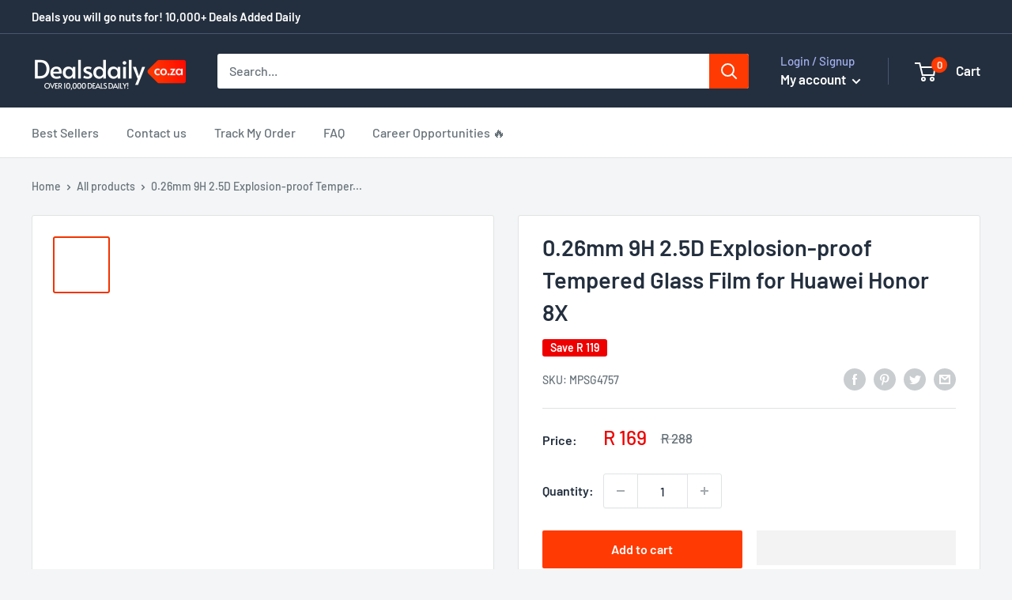

--- FILE ---
content_type: text/html; charset=utf-8
request_url: https://dealsdaily.co.za/products/0-26mm-9h-2-5d-explosion-proof-tempered-glass-film-for-huawei-honor-8x-1
body_size: 37965
content:
<!doctype html>
<html class="no-js" lang="en">
  <head>


<!-- Google Tag Manager -->
<script>
window.dataLayer = window.dataLayer || [];
</script>
<script>(function(w,d,s,l,i){w[l]=w[l]||[];w[l].push({'gtm.start':
new Date().getTime(),event:'gtm.js'});var f=d.getElementsByTagName(s)[0],
j=d.createElement(s),dl=l!='dataLayer'?'&l='+l:'';j.async=true;j.src=
'https://www.googletagmanager.com/gtm.js?id='+i+dl;f.parentNode.insertBefore(j,f);
})(window,document,'script','dataLayer','GTM-MBTRNZH');</script>
<!-- End Google Tag Manager -->

    <!-- Google tag (gtag.js) -->
<script async src="https://www.googletagmanager.com/gtag/js?id=AW-622126131"></script>
<script>
  window.dataLayer = window.dataLayer || [];
  function gtag(){dataLayer.push(arguments);}
  gtag('js', new Date());

  gtag('config', 'AW-622126131');
</script>
    
    <link rel="stylesheet" data-href="https://obscure-escarpment-2240.herokuapp.com/stylesheets/bcpo-front.css">
    <script>var bcpo_product={"id":6710776955060,"title":"0.26mm 9H 2.5D Explosion-proof Tempered Glass Film for Huawei Honor 8X","handle":"0-26mm-9h-2-5d-explosion-proof-tempered-glass-film-for-huawei-honor-8x-1","description":"1. Ultra-thin and excellent flexibility. You do not need to worry whether the reflexes of your phone would slow down after pasting the film at all.  \u003cbr\u003e2. High hardness. This tempered glass screen film has a high hardness, so it can prevent itself from being scratched or broken into pieces effectively and continually. If broken, the tempered glass will break into small pieces that are not sharp, making it safer for users.  \u003cbr\u003e3. High definition. The film has a high light transmission. With high light transmission and low light reflection, the film can provide you with a high definition screen just as usual.  \u003cbr\u003e4. Functional. The screen protector can fit your phone well and make a big difference on protecting your phone from scratch, fingerprint, water, oil, dust, shock, slip and so on. When stained with water, soil, mud, oil or other attachments, it can be cleaned without effort.  \u003cbr\u003e5. Smooth surface. Even the edge of screen film feels smoothly.  \u003cbr\u003e6. Convenient for use. It has excellent adhesion. To paste the film, the only thing you need to do is clean up the screen thoroughly.  \u003cbr\u003e7. Durable. With good performance and high quality, it can work for a long time.  \u003cbr\u003e \u003cbr\u003eInstallation Instructions:  \u003cbr\u003e1. Please use the alcohol swab and the microfiber fabric to clean the LCD screen before installation.  \u003cbr\u003e2. Peel the protective layer off the adhesive side.  \u003cbr\u003e3. Carefully align the glass to the screen.  \u003cbr\u003e4. Press the center of the glass then adhesive part will spread over all parts smoothly.  \u003cbr\u003e \u003cbr\u003eCautions:  \u003cbr\u003e1. As this is a glass product, please note that the edges of the glass are the most vulnerable areas.  \u003cbr\u003e2. When removing for re-use, the adhesive properties might wear off to an extent where the screen protector will not adhere to the device. It is not recommended to rouse the glass protector once it's been applied.  \u003cbr\u003e3. Using excessive force who installing or removing the screen protector may damage the product. \u003cbr\u003e\u003cbr\u003e","published_at":"2021-06-17T20:20:47+02:00","created_at":"2021-06-17T20:20:47+02:00","vendor":"DealsDaily.co.za","type":"","tags":["1) Mobile Accessories","2) Tempered Glass Film","3) For Huawei"],"price":16900,"price_min":16900,"price_max":16900,"available":true,"price_varies":false,"compare_at_price":28800,"compare_at_price_min":28800,"compare_at_price_max":28800,"compare_at_price_varies":false,"variants":[{"id":41010133500084,"title":"Default Title","option1":"Default Title","option2":null,"option3":null,"sku":"MPSG4757","requires_shipping":true,"taxable":true,"featured_image":null,"available":true,"name":"0.26mm 9H 2.5D Explosion-proof Tempered Glass Film for Huawei Honor 8X","public_title":null,"options":["Default Title"],"price":16900,"weight":0,"compare_at_price":28800,"inventory_management":"shopify","barcode":"6922652540649","requires_selling_plan":false,"selling_plan_allocations":[]}],"images":["\/\/dealsdaily.co.za\/cdn\/shop\/products\/MPSG4757_cf9f3156-0143-4828-a8b5-3cee91999030.jpg?v=1623954047","\/\/dealsdaily.co.za\/cdn\/shop\/products\/MPSG4757_1_f8f2eeab-b7b7-4b98-8a59-ce867d107e36.jpg?v=1623954048","\/\/dealsdaily.co.za\/cdn\/shop\/products\/MPSG4757_2_1d5ce98d-3a47-4944-a008-34d653cc9f96.jpg?v=1623954048","\/\/dealsdaily.co.za\/cdn\/shop\/products\/MPSG4757_3_b7cb3b01-5f20-4089-a940-c3020d424bad.jpg?v=1623954048","\/\/dealsdaily.co.za\/cdn\/shop\/products\/MPSG4757_4_d164e53c-d23c-45f5-95c3-a567416a4ffa.jpg?v=1623954048","\/\/dealsdaily.co.za\/cdn\/shop\/products\/MPSG4757_5_09e00cb3-9c38-4ea2-b743-0039c1a64ca6.jpg?v=1623954049","\/\/dealsdaily.co.za\/cdn\/shop\/products\/MPSG4757_6_68ad8994-5b12-48b4-a4d9-43b2281ceb50.jpg?v=1623954049","\/\/dealsdaily.co.za\/cdn\/shop\/products\/MPSG4757_7_43fdcc85-31d4-4a45-96e9-e39992274e70.jpg?v=1623954049"],"featured_image":"\/\/dealsdaily.co.za\/cdn\/shop\/products\/MPSG4757_cf9f3156-0143-4828-a8b5-3cee91999030.jpg?v=1623954047","options":["Title"],"media":[{"alt":"MPSG4757.jpg@f078992da7e47ba08ce04a01add63e11","id":21622429384884,"position":1,"preview_image":{"aspect_ratio":1.0,"height":750,"width":750,"src":"\/\/dealsdaily.co.za\/cdn\/shop\/products\/MPSG4757_cf9f3156-0143-4828-a8b5-3cee91999030.jpg?v=1623954047"},"aspect_ratio":1.0,"height":750,"media_type":"image","src":"\/\/dealsdaily.co.za\/cdn\/shop\/products\/MPSG4757_cf9f3156-0143-4828-a8b5-3cee91999030.jpg?v=1623954047","width":750},{"alt":"MPSG4757_1.jpg@ad26340317c0789f47672c784e5ea880","id":21622429417652,"position":2,"preview_image":{"aspect_ratio":1.0,"height":750,"width":750,"src":"\/\/dealsdaily.co.za\/cdn\/shop\/products\/MPSG4757_1_f8f2eeab-b7b7-4b98-8a59-ce867d107e36.jpg?v=1623954048"},"aspect_ratio":1.0,"height":750,"media_type":"image","src":"\/\/dealsdaily.co.za\/cdn\/shop\/products\/MPSG4757_1_f8f2eeab-b7b7-4b98-8a59-ce867d107e36.jpg?v=1623954048","width":750},{"alt":"MPSG4757_2.jpg@2c4342be0290a914b725219306887a01","id":21622429515956,"position":3,"preview_image":{"aspect_ratio":1.0,"height":750,"width":750,"src":"\/\/dealsdaily.co.za\/cdn\/shop\/products\/MPSG4757_2_1d5ce98d-3a47-4944-a008-34d653cc9f96.jpg?v=1623954048"},"aspect_ratio":1.0,"height":750,"media_type":"image","src":"\/\/dealsdaily.co.za\/cdn\/shop\/products\/MPSG4757_2_1d5ce98d-3a47-4944-a008-34d653cc9f96.jpg?v=1623954048","width":750},{"alt":"MPSG4757_3.jpg@e6b88d5aa5d97a6c86cfa38e70bbbb00","id":21622429548724,"position":4,"preview_image":{"aspect_ratio":1.0,"height":750,"width":750,"src":"\/\/dealsdaily.co.za\/cdn\/shop\/products\/MPSG4757_3_b7cb3b01-5f20-4089-a940-c3020d424bad.jpg?v=1623954048"},"aspect_ratio":1.0,"height":750,"media_type":"image","src":"\/\/dealsdaily.co.za\/cdn\/shop\/products\/MPSG4757_3_b7cb3b01-5f20-4089-a940-c3020d424bad.jpg?v=1623954048","width":750},{"alt":"MPSG4757_4.jpg@56ba1909f1b0b98b17745aed83f9a2a7","id":21622429581492,"position":5,"preview_image":{"aspect_ratio":1.0,"height":750,"width":750,"src":"\/\/dealsdaily.co.za\/cdn\/shop\/products\/MPSG4757_4_d164e53c-d23c-45f5-95c3-a567416a4ffa.jpg?v=1623954048"},"aspect_ratio":1.0,"height":750,"media_type":"image","src":"\/\/dealsdaily.co.za\/cdn\/shop\/products\/MPSG4757_4_d164e53c-d23c-45f5-95c3-a567416a4ffa.jpg?v=1623954048","width":750},{"alt":"MPSG4757_5.jpg@96f929a76df67ecd85c7dd586c8ddd9f","id":21622429614260,"position":6,"preview_image":{"aspect_ratio":1.0,"height":750,"width":750,"src":"\/\/dealsdaily.co.za\/cdn\/shop\/products\/MPSG4757_5_09e00cb3-9c38-4ea2-b743-0039c1a64ca6.jpg?v=1623954049"},"aspect_ratio":1.0,"height":750,"media_type":"image","src":"\/\/dealsdaily.co.za\/cdn\/shop\/products\/MPSG4757_5_09e00cb3-9c38-4ea2-b743-0039c1a64ca6.jpg?v=1623954049","width":750},{"alt":"MPSG4757_6.jpg@09f5c86bc9ae0255fb86249d73cd7448","id":21622429679796,"position":7,"preview_image":{"aspect_ratio":1.0,"height":750,"width":750,"src":"\/\/dealsdaily.co.za\/cdn\/shop\/products\/MPSG4757_6_68ad8994-5b12-48b4-a4d9-43b2281ceb50.jpg?v=1623954049"},"aspect_ratio":1.0,"height":750,"media_type":"image","src":"\/\/dealsdaily.co.za\/cdn\/shop\/products\/MPSG4757_6_68ad8994-5b12-48b4-a4d9-43b2281ceb50.jpg?v=1623954049","width":750},{"alt":"MPSG4757_7.jpg@33155880879a67acb4d7074d8b05e558","id":21622429712564,"position":8,"preview_image":{"aspect_ratio":1.0,"height":750,"width":750,"src":"\/\/dealsdaily.co.za\/cdn\/shop\/products\/MPSG4757_7_43fdcc85-31d4-4a45-96e9-e39992274e70.jpg?v=1623954049"},"aspect_ratio":1.0,"height":750,"media_type":"image","src":"\/\/dealsdaily.co.za\/cdn\/shop\/products\/MPSG4757_7_43fdcc85-31d4-4a45-96e9-e39992274e70.jpg?v=1623954049","width":750}],"requires_selling_plan":false,"selling_plan_groups":[],"content":"1. Ultra-thin and excellent flexibility. You do not need to worry whether the reflexes of your phone would slow down after pasting the film at all.  \u003cbr\u003e2. High hardness. This tempered glass screen film has a high hardness, so it can prevent itself from being scratched or broken into pieces effectively and continually. If broken, the tempered glass will break into small pieces that are not sharp, making it safer for users.  \u003cbr\u003e3. High definition. The film has a high light transmission. With high light transmission and low light reflection, the film can provide you with a high definition screen just as usual.  \u003cbr\u003e4. Functional. The screen protector can fit your phone well and make a big difference on protecting your phone from scratch, fingerprint, water, oil, dust, shock, slip and so on. When stained with water, soil, mud, oil or other attachments, it can be cleaned without effort.  \u003cbr\u003e5. Smooth surface. Even the edge of screen film feels smoothly.  \u003cbr\u003e6. Convenient for use. It has excellent adhesion. To paste the film, the only thing you need to do is clean up the screen thoroughly.  \u003cbr\u003e7. Durable. With good performance and high quality, it can work for a long time.  \u003cbr\u003e \u003cbr\u003eInstallation Instructions:  \u003cbr\u003e1. Please use the alcohol swab and the microfiber fabric to clean the LCD screen before installation.  \u003cbr\u003e2. Peel the protective layer off the adhesive side.  \u003cbr\u003e3. Carefully align the glass to the screen.  \u003cbr\u003e4. Press the center of the glass then adhesive part will spread over all parts smoothly.  \u003cbr\u003e \u003cbr\u003eCautions:  \u003cbr\u003e1. As this is a glass product, please note that the edges of the glass are the most vulnerable areas.  \u003cbr\u003e2. When removing for re-use, the adhesive properties might wear off to an extent where the screen protector will not adhere to the device. It is not recommended to rouse the glass protector once it's been applied.  \u003cbr\u003e3. Using excessive force who installing or removing the screen protector may damage the product. \u003cbr\u003e\u003cbr\u003e"};  var bcpo_settings={"fallback":"dropdown","auto_select":"on","load_main_image":"on","replaceImage":"on","border_style":"round","tooltips":"show","sold_out_style":"transparent","theme":"light","jumbo_colors":"medium","jumbo_images":"medium","circle_swatches":"","inventory_style":"amazon","override_ajax":"on","add_price_addons":"off","money_format2":"R {{amount}} ZAR","money_format_without_currency":"R {{amount}}","show_currency":"off","global_auto_image_options":"","global_color_options":"","global_colors":[{"key":"","value":"ecf42f"}],"shop_currency":"ZAR"};var inventory_quantity = [];inventory_quantity.push(999);if(bcpo_product) { for (var i = 0; i < bcpo_product.variants.length; i += 1) { bcpo_product.variants[i].inventory_quantity = inventory_quantity[i]; }}window.bcpo = window.bcpo || {}; bcpo.cart = {"note":null,"attributes":{},"original_total_price":0,"total_price":0,"total_discount":0,"total_weight":0.0,"item_count":0,"items":[],"requires_shipping":false,"currency":"ZAR","items_subtotal_price":0,"cart_level_discount_applications":[],"checkout_charge_amount":0}; bcpo.ogFormData = FormData;</script>
    <meta name="facebook-domain-verification" content="baes4m8sv1nyyxewylfhyfmfm6c8tn" /> 
    <!-- Google Tag Manager -->
    <script type="text/lazyload">(function(w,d,s,l,i){w[l]=w[l]||[];w[l].push({'gtm.start':
    new Date().getTime(),event:'gtm.js'});var f=d.getElementsByTagName(s)[0],
    j=d.createElement(s),dl=l!='dataLayer'?'&l='+l:'';j.async=true;j.src=
    'https://www.googletagmanager.com/gtm.js?id='+i+dl;f.parentNode.insertBefore(j,f);
    })(window,document,'script','dataLayer','GTM-TBFK2NX');</script>
    <!-- End Google Tag Manager -->
    <link id="TW_LINK" data-href="https://css.twik.io/6008fd1430260.css" onload="TWIK_SB()" rel="stylesheet"/>
    <script type="text/lazyload">!function(){window.TWIK_ID="6008fd1430260",localStorage.tw_init=1;var t=document.documentElement;if(window.TWIK_SB=function(){t.style.visibility="",t.style.opacity=""},window.TWIK_RS=function(){var t=document.getElementById("TW_LINK");t&&t.parentElement&&t.parentElement.removeChild(t)},setTimeout(TWIK_RS,localStorage.tw_init?2e3:6e3),setTimeout(TWIK_SB,localStorage.tw_init?250:1e3),document.body)return TWIK_RS();t.style.visibility="hidden",t.style.opacity=0}();</script>
    <script id="TW_SCRIPT" onload="TWIK_SB()" data-src="https://cdn.twik.io/tcs.js"></script>
    <meta name="google-site-verification" content="Kkl8qEgpfmhdLfKegrR82lFdYB2mtb2_j1Dlm2HTVcU" />
    <meta name="google-site-verification" content="q7habeoqKBi0vzWpFmBZkWqoxd288GC8YaCTH0_VvDg" />
    <link rel="preload" href="//dealsdaily.co.za/cdn/shop/t/14/assets/prefetch.js?v=154265318934994662591659332578" as="script">
    <script src="https://unpkg.com/axios/dist/axios.min.js" defer></script>
  <script src="https://ajax.googleapis.com/ajax/libs/jquery/3.5.1/jquery.min.js"></script>
  <script>
    const DBURL = "https://app.bitespeed.co/database";
    var indexOfwww = location.hostname.indexOf("www");
    var shopDomainStripped = (indexOfwww === -1 ? "." + location.hostname : location.hostname.substr(indexOfwww + 3));
    function getCookie(name) {
        var value = "; " + document.cookie;
        var parts = value.split("; " + name + "=");
        if (parts.length == 2) return parts.pop().split(";").shift();
    }
    function createRef(){
        let uuid = create_UUID();
        document.cookie = "refb="+uuid+";expires="+ new Date(new Date().setFullYear(new Date().getFullYear() + 10))+ ";domain=" + shopDomainStripped +"; path=/";
        return uuid;
    }
    function createSsid() {
        let uuid = create_UUID();
        document.cookie = "ssid="+uuid+ ";domain=" + shopDomainStripped +"; path=/";
        return uuid;
    }
    function create_UUID(){
        var dt = new Date().getTime();
        var uuid = 'xxxxxxxx-xxxx-4xxx-yxxx-xxxxxxxxxxxx'.replace(/[xy]/g, function(c) {
            var r = (dt + Math.random()*16)%16 | 0;
            dt = Math.floor(dt/16);
            return (c=='x' ? r :(r&0x3|0x8)).toString(16);
        });
      return uuid;
    };
    (function() {
        let refb = String(getCookie("refb"));
        let ssid = String(getCookie("ssid"));
        if(refb === null || refb === '' || refb === undefined || refb === "undefined") {
            var refbnew = createRef();
        }
        if(ssid === null || ssid === '' || ssid === undefined || ssid === "undefined") {
            var ssidnew = createSsid();
        }

    })();
  </script>

  <script>
    function lookForCart() {
      var myCookie = getCookie("cart");
      if (myCookie) {
		clearInterval(intervalId);
        if(!getCookie(`${myCookie}`)) {
        document.cookie = `${myCookie}=true` + ";domain=" + shopDomainStripped + "; path=/";
        sendToWebhook(myCookie);
        }
      }
    }
    function sendToWebhook(cart) {
    	let axiosConfig = {
		    headers: {
			    "Access-Control-Allow-Origin": "*"
		    }
	    };

    	let url = `${DBURL}/api/shopifyCustomer/create`;
        let refb = getCookie("refb");
        if(refb === null || refb === '' || refb === undefined || refb === "undefined") {
        }
        else {
	    var postData = {
    		  cartToken: cart,
		      id: String(refb),
		      shopifyShopDomain: 'jumocartza.myshopify.com'
	    };
    	axios.post(url,postData, axiosConfig)
	      .then((res) => {

    	  })
	      .catch((err) => {
	      	console.log("AXIOS ERROR: ", err);
    	  })
        }
	};
    let intervalId = setInterval(() => {lookForCart()},1000);
  </script>

  <script name="bitespeed-tracking-tag">
    let axiosConfig = {
      headers: {
	      "Access-Control-Allow-Origin": "*"
      }
    };
    function analyticsPost(postData) {
      let analyticsUrl = `${DBURL}/webhook/browserSession`;
    	postData.shopifyShopDomain = 'jumocartza.myshopify.com';
     	postData.ref = getCookie("refb");
      	postData.ssid= getCookie("ssid");
      	axios.post(analyticsUrl, postData, axiosConfig)
        	.then((res) => {
	        	return;
        	})
        	.catch((err) => {
        console.log("AXIOS ERROR: ", err);
        })
    }
(function(){
    var bitespeedLayer = {
        cartPollInterval: 2000
    }
    var config = {
        linker: {
            domains: ['shopify.com', 'rechargeapps.com', 'recurringcheckout.com', 'carthook.com', 'checkout.com']
        },
        anonymize_ip: true,
        allow_ad_personalization_signals: true,
        page_title: removePii(document.title),
        page_location: removePii(document.location.href)
    }
    var pageView = function() {
            
    };
    // delay page firing until the page is visible
    if (document.hidden === true) {
        var triggeredPageView = false;
        document.addEventListener('visibilitychange', function() {
            if (!document.hidden && !triggeredPageView) {
                pageView();
                triggeredPageView = true;
            }
        });
    } else {
        pageView()
    }
    var hasLocalStorage = (function() {
        try {
            localStorage.setItem('bitespeed_test_storage', 'test');
            localStorage.removeItem('bitespeed_test_storage');
            return true;
        } catch (ex) {
            return false;
        }
    })();
    bitespeedLayer.ecommerce = {
        'currencyCode' : 'ZAR',
        'impressions' : []
    };
    
    
        var product = {"id":6710776955060,"title":"0.26mm 9H 2.5D Explosion-proof Tempered Glass Film for Huawei Honor 8X","handle":"0-26mm-9h-2-5d-explosion-proof-tempered-glass-film-for-huawei-honor-8x-1","description":"1. Ultra-thin and excellent flexibility. You do not need to worry whether the reflexes of your phone would slow down after pasting the film at all.  \u003cbr\u003e2. High hardness. This tempered glass screen film has a high hardness, so it can prevent itself from being scratched or broken into pieces effectively and continually. If broken, the tempered glass will break into small pieces that are not sharp, making it safer for users.  \u003cbr\u003e3. High definition. The film has a high light transmission. With high light transmission and low light reflection, the film can provide you with a high definition screen just as usual.  \u003cbr\u003e4. Functional. The screen protector can fit your phone well and make a big difference on protecting your phone from scratch, fingerprint, water, oil, dust, shock, slip and so on. When stained with water, soil, mud, oil or other attachments, it can be cleaned without effort.  \u003cbr\u003e5. Smooth surface. Even the edge of screen film feels smoothly.  \u003cbr\u003e6. Convenient for use. It has excellent adhesion. To paste the film, the only thing you need to do is clean up the screen thoroughly.  \u003cbr\u003e7. Durable. With good performance and high quality, it can work for a long time.  \u003cbr\u003e \u003cbr\u003eInstallation Instructions:  \u003cbr\u003e1. Please use the alcohol swab and the microfiber fabric to clean the LCD screen before installation.  \u003cbr\u003e2. Peel the protective layer off the adhesive side.  \u003cbr\u003e3. Carefully align the glass to the screen.  \u003cbr\u003e4. Press the center of the glass then adhesive part will spread over all parts smoothly.  \u003cbr\u003e \u003cbr\u003eCautions:  \u003cbr\u003e1. As this is a glass product, please note that the edges of the glass are the most vulnerable areas.  \u003cbr\u003e2. When removing for re-use, the adhesive properties might wear off to an extent where the screen protector will not adhere to the device. It is not recommended to rouse the glass protector once it's been applied.  \u003cbr\u003e3. Using excessive force who installing or removing the screen protector may damage the product. \u003cbr\u003e\u003cbr\u003e","published_at":"2021-06-17T20:20:47+02:00","created_at":"2021-06-17T20:20:47+02:00","vendor":"DealsDaily.co.za","type":"","tags":["1) Mobile Accessories","2) Tempered Glass Film","3) For Huawei"],"price":16900,"price_min":16900,"price_max":16900,"available":true,"price_varies":false,"compare_at_price":28800,"compare_at_price_min":28800,"compare_at_price_max":28800,"compare_at_price_varies":false,"variants":[{"id":41010133500084,"title":"Default Title","option1":"Default Title","option2":null,"option3":null,"sku":"MPSG4757","requires_shipping":true,"taxable":true,"featured_image":null,"available":true,"name":"0.26mm 9H 2.5D Explosion-proof Tempered Glass Film for Huawei Honor 8X","public_title":null,"options":["Default Title"],"price":16900,"weight":0,"compare_at_price":28800,"inventory_management":"shopify","barcode":"6922652540649","requires_selling_plan":false,"selling_plan_allocations":[]}],"images":["\/\/dealsdaily.co.za\/cdn\/shop\/products\/MPSG4757_cf9f3156-0143-4828-a8b5-3cee91999030.jpg?v=1623954047","\/\/dealsdaily.co.za\/cdn\/shop\/products\/MPSG4757_1_f8f2eeab-b7b7-4b98-8a59-ce867d107e36.jpg?v=1623954048","\/\/dealsdaily.co.za\/cdn\/shop\/products\/MPSG4757_2_1d5ce98d-3a47-4944-a008-34d653cc9f96.jpg?v=1623954048","\/\/dealsdaily.co.za\/cdn\/shop\/products\/MPSG4757_3_b7cb3b01-5f20-4089-a940-c3020d424bad.jpg?v=1623954048","\/\/dealsdaily.co.za\/cdn\/shop\/products\/MPSG4757_4_d164e53c-d23c-45f5-95c3-a567416a4ffa.jpg?v=1623954048","\/\/dealsdaily.co.za\/cdn\/shop\/products\/MPSG4757_5_09e00cb3-9c38-4ea2-b743-0039c1a64ca6.jpg?v=1623954049","\/\/dealsdaily.co.za\/cdn\/shop\/products\/MPSG4757_6_68ad8994-5b12-48b4-a4d9-43b2281ceb50.jpg?v=1623954049","\/\/dealsdaily.co.za\/cdn\/shop\/products\/MPSG4757_7_43fdcc85-31d4-4a45-96e9-e39992274e70.jpg?v=1623954049"],"featured_image":"\/\/dealsdaily.co.za\/cdn\/shop\/products\/MPSG4757_cf9f3156-0143-4828-a8b5-3cee91999030.jpg?v=1623954047","options":["Title"],"media":[{"alt":"MPSG4757.jpg@f078992da7e47ba08ce04a01add63e11","id":21622429384884,"position":1,"preview_image":{"aspect_ratio":1.0,"height":750,"width":750,"src":"\/\/dealsdaily.co.za\/cdn\/shop\/products\/MPSG4757_cf9f3156-0143-4828-a8b5-3cee91999030.jpg?v=1623954047"},"aspect_ratio":1.0,"height":750,"media_type":"image","src":"\/\/dealsdaily.co.za\/cdn\/shop\/products\/MPSG4757_cf9f3156-0143-4828-a8b5-3cee91999030.jpg?v=1623954047","width":750},{"alt":"MPSG4757_1.jpg@ad26340317c0789f47672c784e5ea880","id":21622429417652,"position":2,"preview_image":{"aspect_ratio":1.0,"height":750,"width":750,"src":"\/\/dealsdaily.co.za\/cdn\/shop\/products\/MPSG4757_1_f8f2eeab-b7b7-4b98-8a59-ce867d107e36.jpg?v=1623954048"},"aspect_ratio":1.0,"height":750,"media_type":"image","src":"\/\/dealsdaily.co.za\/cdn\/shop\/products\/MPSG4757_1_f8f2eeab-b7b7-4b98-8a59-ce867d107e36.jpg?v=1623954048","width":750},{"alt":"MPSG4757_2.jpg@2c4342be0290a914b725219306887a01","id":21622429515956,"position":3,"preview_image":{"aspect_ratio":1.0,"height":750,"width":750,"src":"\/\/dealsdaily.co.za\/cdn\/shop\/products\/MPSG4757_2_1d5ce98d-3a47-4944-a008-34d653cc9f96.jpg?v=1623954048"},"aspect_ratio":1.0,"height":750,"media_type":"image","src":"\/\/dealsdaily.co.za\/cdn\/shop\/products\/MPSG4757_2_1d5ce98d-3a47-4944-a008-34d653cc9f96.jpg?v=1623954048","width":750},{"alt":"MPSG4757_3.jpg@e6b88d5aa5d97a6c86cfa38e70bbbb00","id":21622429548724,"position":4,"preview_image":{"aspect_ratio":1.0,"height":750,"width":750,"src":"\/\/dealsdaily.co.za\/cdn\/shop\/products\/MPSG4757_3_b7cb3b01-5f20-4089-a940-c3020d424bad.jpg?v=1623954048"},"aspect_ratio":1.0,"height":750,"media_type":"image","src":"\/\/dealsdaily.co.za\/cdn\/shop\/products\/MPSG4757_3_b7cb3b01-5f20-4089-a940-c3020d424bad.jpg?v=1623954048","width":750},{"alt":"MPSG4757_4.jpg@56ba1909f1b0b98b17745aed83f9a2a7","id":21622429581492,"position":5,"preview_image":{"aspect_ratio":1.0,"height":750,"width":750,"src":"\/\/dealsdaily.co.za\/cdn\/shop\/products\/MPSG4757_4_d164e53c-d23c-45f5-95c3-a567416a4ffa.jpg?v=1623954048"},"aspect_ratio":1.0,"height":750,"media_type":"image","src":"\/\/dealsdaily.co.za\/cdn\/shop\/products\/MPSG4757_4_d164e53c-d23c-45f5-95c3-a567416a4ffa.jpg?v=1623954048","width":750},{"alt":"MPSG4757_5.jpg@96f929a76df67ecd85c7dd586c8ddd9f","id":21622429614260,"position":6,"preview_image":{"aspect_ratio":1.0,"height":750,"width":750,"src":"\/\/dealsdaily.co.za\/cdn\/shop\/products\/MPSG4757_5_09e00cb3-9c38-4ea2-b743-0039c1a64ca6.jpg?v=1623954049"},"aspect_ratio":1.0,"height":750,"media_type":"image","src":"\/\/dealsdaily.co.za\/cdn\/shop\/products\/MPSG4757_5_09e00cb3-9c38-4ea2-b743-0039c1a64ca6.jpg?v=1623954049","width":750},{"alt":"MPSG4757_6.jpg@09f5c86bc9ae0255fb86249d73cd7448","id":21622429679796,"position":7,"preview_image":{"aspect_ratio":1.0,"height":750,"width":750,"src":"\/\/dealsdaily.co.za\/cdn\/shop\/products\/MPSG4757_6_68ad8994-5b12-48b4-a4d9-43b2281ceb50.jpg?v=1623954049"},"aspect_ratio":1.0,"height":750,"media_type":"image","src":"\/\/dealsdaily.co.za\/cdn\/shop\/products\/MPSG4757_6_68ad8994-5b12-48b4-a4d9-43b2281ceb50.jpg?v=1623954049","width":750},{"alt":"MPSG4757_7.jpg@33155880879a67acb4d7074d8b05e558","id":21622429712564,"position":8,"preview_image":{"aspect_ratio":1.0,"height":750,"width":750,"src":"\/\/dealsdaily.co.za\/cdn\/shop\/products\/MPSG4757_7_43fdcc85-31d4-4a45-96e9-e39992274e70.jpg?v=1623954049"},"aspect_ratio":1.0,"height":750,"media_type":"image","src":"\/\/dealsdaily.co.za\/cdn\/shop\/products\/MPSG4757_7_43fdcc85-31d4-4a45-96e9-e39992274e70.jpg?v=1623954049","width":750}],"requires_selling_plan":false,"selling_plan_groups":[],"content":"1. Ultra-thin and excellent flexibility. You do not need to worry whether the reflexes of your phone would slow down after pasting the film at all.  \u003cbr\u003e2. High hardness. This tempered glass screen film has a high hardness, so it can prevent itself from being scratched or broken into pieces effectively and continually. If broken, the tempered glass will break into small pieces that are not sharp, making it safer for users.  \u003cbr\u003e3. High definition. The film has a high light transmission. With high light transmission and low light reflection, the film can provide you with a high definition screen just as usual.  \u003cbr\u003e4. Functional. The screen protector can fit your phone well and make a big difference on protecting your phone from scratch, fingerprint, water, oil, dust, shock, slip and so on. When stained with water, soil, mud, oil or other attachments, it can be cleaned without effort.  \u003cbr\u003e5. Smooth surface. Even the edge of screen film feels smoothly.  \u003cbr\u003e6. Convenient for use. It has excellent adhesion. To paste the film, the only thing you need to do is clean up the screen thoroughly.  \u003cbr\u003e7. Durable. With good performance and high quality, it can work for a long time.  \u003cbr\u003e \u003cbr\u003eInstallation Instructions:  \u003cbr\u003e1. Please use the alcohol swab and the microfiber fabric to clean the LCD screen before installation.  \u003cbr\u003e2. Peel the protective layer off the adhesive side.  \u003cbr\u003e3. Carefully align the glass to the screen.  \u003cbr\u003e4. Press the center of the glass then adhesive part will spread over all parts smoothly.  \u003cbr\u003e \u003cbr\u003eCautions:  \u003cbr\u003e1. As this is a glass product, please note that the edges of the glass are the most vulnerable areas.  \u003cbr\u003e2. When removing for re-use, the adhesive properties might wear off to an extent where the screen protector will not adhere to the device. It is not recommended to rouse the glass protector once it's been applied.  \u003cbr\u003e3. Using excessive force who installing or removing the screen protector may damage the product. \u003cbr\u003e\u003cbr\u003e"};
        if (product && !product.error) {
            bitespeedLayer.ecommerce.detail = {products: []}
            bitespeedLayer.ecommerce.detail.products.push({
                id: product.id,
                name: product.title,
                price: (product.price/100).toFixed(0),
                brand: product.vendor,
                category: product.type,
                variants: product.variants.map(function(variant) { return { id: variant.id, sku : variant.sku } }),
                quantity: 1,
                handle: product.handle
            });
        }
    
    bitespeedLayer.ecommerce.impressions = getUniqueProducts(bitespeedLayer.ecommerce.impressions);
    function getUniqueProducts(array){
        var u = {}, a = [];
        for(var i = 0, l = array.length; i < l; ++i){
            if(u.hasOwnProperty(array[i].id)) {
                continue;
            }
            a.push(array[i]);
            u[array[i].id] = 1;
        }
        return a;
    };
    var loadScript = function(url, callback){
        var script = document.createElement("script")
        script.type = "text/javascript";
        if (script.readyState){  /* IE */
            script.onreadystatechange = function(){
                if (script.readyState == "loaded" ||
                        script.readyState == "complete"){
                    script.onreadystatechange = null;
                    callback();
                }
            };
        } else {  /* Others */
            script.onload = function(){
                callback();
            };
        }
        script.src = url;
        document.getElementsByTagName("head")[0].appendChild(script);
    }
var ldTracker = function(jQuery){
    jQuery(document).ready(function(){
        if(bitespeedLayer && bitespeedLayer.ecommerce){
            /* run list, product, and clientID scripts everywhere */
            listViewScript();
            productPageScript();
        }
    })
    function listViewScript(){
        if (!bitespeedLayer.ecommerce.impressions || !bitespeedLayer.ecommerce.impressions.length) return;
        window.setTimeout(function(){
            var postData = {
            "at" : new Date(),
            "type" : "productListViewed",
              "event" : {
                    list_id: bitespeedLayer.ecommerce.impressions[0].list,
                    products: bitespeedLayer.ecommerce.impressions
              }
                };
                analyticsPost(postData);
        },500) /* wait for pageview to fire first */
        /* product list clicks */
        jQuery('a')
            .filter(function(){ return this.href.indexOf('/products') !== -1}) /* only add event to products */
            .click(function(ev){
                ev.preventDefault();
                var self = this;
                var clickedProductDetails = bitespeedLayer.ecommerce.impressions.filter(function(product){
                    var linkSplit = self.href.split('/products/')
                    var productLink = linkSplit && linkSplit[1]
                    return productLink == product.handle
                })[0];
                if (clickedProductDetails) {
                    /* only wait 1 second before redirecting */
                    self.timeout = window.setTimeout(function(){
                        document.location = self.href;
                    },1500)
                    if(hasLocalStorage)
                        localStorage.list = location.pathname;
                    clickedProductDetails.list_name = location.pathname
                        clickedProductDetails.list_id = location.pathname
                        var postData = {
                              "at" : new Date(),
                           "type" : "productClicked",
              "event" : clickedProductDetails
                        }
                analyticsPost(postData);
                }
                else document.location = self.href;
            })
    }
    async function productPageScript(){
        var product = bitespeedLayer.ecommerce.detail
            && bitespeedLayer.ecommerce.detail.products
            && bitespeedLayer.ecommerce.detail.products[0]
        if (product) {
            if(hasLocalStorage) product.list_name = localStorage.list
                if(hasLocalStorage) product.list_id = localStorage.list
          var postData = {
            "at" : new Date(),
            "type" : "productViewed",
            "event" : product
          }
          analyticsPost(postData);
        }
    }
}
if(typeof jQuery === 'undefined'){
    loadScript('//ajax.googleapis.com/ajax/libs/jquery/1.9.1/jquery.min.js', function(){
        jQuery191 = jQuery.noConflict(true);
        ldTracker(jQuery191);
        });
    } else {
        ldTracker(jQuery);
    }
    function removePii(string) {
        var piiRegex = {
            "email": /[s&amp;/,=]([a-zA-Z0-9_.+-]+(@|%40)[a-zA-Z0-9-]+.[a-zA-Z0-9-.]+)($|[s&amp;/,])/,
            "postcode": /[s&amp;/,=]([A-Z]{1,2}[0-9][0-9A-Z]?(s|%20)[0-9][A-Z]{2})($|[s&amp;/,])/,
        };
        var dlRemoved = string;
        for (key in piiRegex) {
            dlRemoved = dlRemoved.replace(piiRegex[key], 'REMOVED');
        }
        return dlRemoved;
    }
})()
</script>

    <script type="text/javascript" src="https://edge.personalizer.io/storefront/2.0.0/js/shopify/storefront.min.js?key=onllq-e8qo9u8by9hdj7vfq-igdrp&shop=jumocartza.myshopify.com"></script>
<script>
window.LimeSpot = window.LimeSpot === undefined ? {} : LimeSpot;
LimeSpot.PageInfo = { Type: "Product", ReferenceIdentifier: "6710776955060"};

LimeSpot.StoreInfo = { Theme: "Speed Optimized : Warehouse" };


LimeSpot.CartItems = [];
</script>





    <meta charset="utf-8">
    <meta name="viewport" content="width=device-width, initial-scale=1.0, height=device-height, minimum-scale=1.0, maximum-scale=5.0">
    <meta name="theme-color" content="#f13400">
    <script src="//dealsdaily.co.za/cdn/shop/t/14/assets/prefetch.js?v=154265318934994662591659332578" type="text/javascript"></script>
    <script type="text/javascript">
      var _support = _support || { 'ui': {}, 'user': {} };
      _support['account'] = 'dailysteal';
      _support['contact_custom_fields'] = _support['contact_custom_fields'] || {};
      _support['contact_custom_fields']['rmz_form_id_18853'] = {};
    </script><title>0.26mm 9H 2.5D Explosion-proof Tempered Glass Film for Huawei Honor 8X
</title><meta name="description" content="1. Ultra-thin and excellent flexibility. You do not need to worry whether the reflexes of your phone would slow down after pasting the film at all. 2. High hardness. This tempered glass screen film has a high hardness, so it can prevent itself from being scratched or broken into pieces effectively and continually. If b"><link rel="canonical" href="https://dealsdaily.co.za/products/0-26mm-9h-2-5d-explosion-proof-tempered-glass-film-for-huawei-honor-8x-1"><link rel="preload" as="style" href="//dealsdaily.co.za/cdn/shop/t/14/assets/theme.css?v=93670058495868888441659191816">
    <link rel="preload" as="script" href="//dealsdaily.co.za/cdn/shop/t/14/assets/theme.min.js?v=23300082148322647601659191816">
    <link rel="preconnect" href="https://cdn.shopify.com">
    <link rel="preconnect" href="https://fonts.shopifycdn.com">
    <link rel="dns-prefetch" href="https://productreviews.shopifycdn.com">
    <link rel="dns-prefetch" href="https://ajax.googleapis.com">
    <link rel="dns-prefetch" href="https://maps.googleapis.com">
    <link rel="dns-prefetch" href="https://maps.gstatic.com">

    <meta property="og:type" content="product">
  <meta property="og:title" content="0.26mm 9H 2.5D Explosion-proof Tempered Glass Film for Huawei Honor 8X"><meta property="og:image" content="http://dealsdaily.co.za/cdn/shop/products/MPSG4757_cf9f3156-0143-4828-a8b5-3cee91999030.jpg?v=1623954047">
    <meta property="og:image:secure_url" content="https://dealsdaily.co.za/cdn/shop/products/MPSG4757_cf9f3156-0143-4828-a8b5-3cee91999030.jpg?v=1623954047">
    <meta property="og:image:width" content="750">
    <meta property="og:image:height" content="750"><meta property="product:price:amount" content="169.00">
  <meta property="product:price:currency" content="ZAR"><meta property="og:description" content="1. Ultra-thin and excellent flexibility. You do not need to worry whether the reflexes of your phone would slow down after pasting the film at all. 2. High hardness. This tempered glass screen film has a high hardness, so it can prevent itself from being scratched or broken into pieces effectively and continually. If b"><meta property="og:url" content="https://dealsdaily.co.za/products/0-26mm-9h-2-5d-explosion-proof-tempered-glass-film-for-huawei-honor-8x-1">
<meta property="og:site_name" content="DealsDaily.co.za"><meta name="twitter:card" content="summary"><meta name="twitter:title" content="0.26mm 9H 2.5D Explosion-proof Tempered Glass Film for Huawei Honor 8X">
  <meta name="twitter:description" content="1. Ultra-thin and excellent flexibility. You do not need to worry whether the reflexes of your phone would slow down after pasting the film at all. 2. High hardness. This tempered glass screen film has a high hardness, so it can prevent itself from being scratched or broken into pieces effectively and continually. If broken, the tempered glass will break into small pieces that are not sharp, making it safer for users. 3. High definition. The film has a high light transmission. With high light transmission and low light reflection, the film can provide you with a high definition screen just as usual. 4. Functional. The screen protector can fit your phone well and make a big difference on protecting your phone from scratch, fingerprint, water, oil, dust, shock, slip and so on. When stained with water, soil, mud, oil">
  <meta name="twitter:image" content="https://dealsdaily.co.za/cdn/shop/products/MPSG4757_cf9f3156-0143-4828-a8b5-3cee91999030_600x600_crop_center.jpg?v=1623954047">
    <link rel="preload" href="//dealsdaily.co.za/cdn/fonts/barlow/barlow_n6.329f582a81f63f125e63c20a5a80ae9477df68e1.woff2" as="font" type="font/woff2" crossorigin>
<link rel="preload" href="//dealsdaily.co.za/cdn/fonts/barlow/barlow_n5.a193a1990790eba0cc5cca569d23799830e90f07.woff2" as="font" type="font/woff2" crossorigin>

<style>
  @font-face {
  font-family: Barlow;
  font-weight: 600;
  font-style: normal;
  font-display: swap;
  src: url("//dealsdaily.co.za/cdn/fonts/barlow/barlow_n6.329f582a81f63f125e63c20a5a80ae9477df68e1.woff2") format("woff2"),
       url("//dealsdaily.co.za/cdn/fonts/barlow/barlow_n6.0163402e36247bcb8b02716880d0b39568412e9e.woff") format("woff");
}

  @font-face {
  font-family: Barlow;
  font-weight: 500;
  font-style: normal;
  font-display: swap;
  src: url("//dealsdaily.co.za/cdn/fonts/barlow/barlow_n5.a193a1990790eba0cc5cca569d23799830e90f07.woff2") format("woff2"),
       url("//dealsdaily.co.za/cdn/fonts/barlow/barlow_n5.ae31c82169b1dc0715609b8cc6a610b917808358.woff") format("woff");
}

@font-face {
  font-family: Barlow;
  font-weight: 600;
  font-style: normal;
  font-display: swap;
  src: url("//dealsdaily.co.za/cdn/fonts/barlow/barlow_n6.329f582a81f63f125e63c20a5a80ae9477df68e1.woff2") format("woff2"),
       url("//dealsdaily.co.za/cdn/fonts/barlow/barlow_n6.0163402e36247bcb8b02716880d0b39568412e9e.woff") format("woff");
}

@font-face {
  font-family: Barlow;
  font-weight: 600;
  font-style: italic;
  font-display: swap;
  src: url("//dealsdaily.co.za/cdn/fonts/barlow/barlow_i6.5a22bd20fb27bad4d7674cc6e666fb9c77d813bb.woff2") format("woff2"),
       url("//dealsdaily.co.za/cdn/fonts/barlow/barlow_i6.1c8787fcb59f3add01a87f21b38c7ef797e3b3a1.woff") format("woff");
}


  @font-face {
  font-family: Barlow;
  font-weight: 700;
  font-style: normal;
  font-display: swap;
  src: url("//dealsdaily.co.za/cdn/fonts/barlow/barlow_n7.691d1d11f150e857dcbc1c10ef03d825bc378d81.woff2") format("woff2"),
       url("//dealsdaily.co.za/cdn/fonts/barlow/barlow_n7.4fdbb1cb7da0e2c2f88492243ffa2b4f91924840.woff") format("woff");
}

  @font-face {
  font-family: Barlow;
  font-weight: 500;
  font-style: italic;
  font-display: swap;
  src: url("//dealsdaily.co.za/cdn/fonts/barlow/barlow_i5.714d58286997b65cd479af615cfa9bb0a117a573.woff2") format("woff2"),
       url("//dealsdaily.co.za/cdn/fonts/barlow/barlow_i5.0120f77e6447d3b5df4bbec8ad8c2d029d87fb21.woff") format("woff");
}

  @font-face {
  font-family: Barlow;
  font-weight: 700;
  font-style: italic;
  font-display: swap;
  src: url("//dealsdaily.co.za/cdn/fonts/barlow/barlow_i7.50e19d6cc2ba5146fa437a5a7443c76d5d730103.woff2") format("woff2"),
       url("//dealsdaily.co.za/cdn/fonts/barlow/barlow_i7.47e9f98f1b094d912e6fd631cc3fe93d9f40964f.woff") format("woff");
}


  :root {
    --default-text-font-size : 15px;
    --base-text-font-size    : 16px;
    --heading-font-family    : Barlow, sans-serif;
    --heading-font-weight    : 600;
    --heading-font-style     : normal;
    --text-font-family       : Barlow, sans-serif;
    --text-font-weight       : 500;
    --text-font-style        : normal;
    --text-font-bolder-weight: 600;
    --text-link-decoration   : underline;

    --text-color               : #677279;
    --text-color-rgb           : 103, 114, 121;
    --heading-color            : #232f3e;
    --border-color             : #e1e3e4;
    --border-color-rgb         : 225, 227, 228;
    --form-border-color        : #d4d6d8;
    --accent-color             : #f13400;
    --accent-color-rgb         : 241, 52, 0;
    --link-color               : #ff3700;
    --link-color-hover         : #b32700;
    --background               : #f3f5f6;
    --secondary-background     : #ffffff;
    --secondary-background-rgb : 255, 255, 255;
    --accent-background        : rgba(241, 52, 0, 0.08);

    --input-background: #ffffff;

    --error-color       : #ff0000;
    --error-background  : rgba(255, 0, 0, 0.07);
    --success-color     : #00aa00;
    --success-background: rgba(0, 170, 0, 0.11);

    --primary-button-background      : #ff3a02;
    --primary-button-background-rgb  : 255, 58, 2;
    --primary-button-text-color      : #ffffff;
    --secondary-button-background    : #232f3e;
    --secondary-button-background-rgb: 35, 47, 62;
    --secondary-button-text-color    : #ffffff;

    --header-background      : #232f3e;
    --header-text-color      : #ffffff;
    --header-light-text-color: #a3afef;
    --header-border-color    : rgba(163, 175, 239, 0.3);
    --header-accent-color    : #ff3a02;

    --footer-background-color:    #f3f5f6;
    --footer-heading-text-color:  #232f3e;
    --footer-body-text-color:     #677279;
    --footer-accent-color:        #ff3a02;
    --footer-accent-color-rgb:    255, 58, 2;
    --footer-border:              1px solid var(--border-color);
    
    --flickity-arrow-color: #abb1b4;--product-on-sale-accent           : #ee0000;
    --product-on-sale-accent-rgb       : 238, 0, 0;
    --product-on-sale-color            : #ffffff;
    --product-in-stock-color           : #008a00;
    --product-low-stock-color          : #ee0000;
    --product-sold-out-color           : #8a9297;
    --product-custom-label-1-background: #008a00;
    --product-custom-label-1-color     : #ffffff;
    --product-custom-label-2-background: #00a500;
    --product-custom-label-2-color     : #ffffff;
    --product-review-star-color        : #ffbd00;

    --mobile-container-gutter : 20px;
    --desktop-container-gutter: 40px;
  }
</style>

<script>
  // IE11 does not have support for CSS variables, so we have to polyfill them
  if (!(((window || {}).CSS || {}).supports && window.CSS.supports('(--a: 0)'))) {
    const script = document.createElement('script');
    script.type = 'text/javascript';
    script.src = 'https://cdn.jsdelivr.net/npm/css-vars-ponyfill@2';
    script.onload = function() {
      cssVars({});
    };

    document.getElementsByTagName('head')[0].appendChild(script);
  }
</script>


    <!-- starapps_scripts_start -->
    <!-- This code is automatically managed by StarApps Studio -->
    <!-- Please contact support@starapps.studio for any help -->
    <script type="application/json" sa-language-info="true" data-no-instant="true">
    {
        "current_language":"en",
        "default_language":"en"
    }
    </script>
    <script type="text/javascript" src="https://bcdn.starapps.studio/apps/vsk/jumocartza/script-1607105903.js?shop=jumocartza.myshopify.com" async></script>
    <!-- starapps_scripts_end -->
    <script>window.performance && window.performance.mark && window.performance.mark('shopify.content_for_header.start');</script><meta name="google-site-verification" content="WvFsmkX2TKRc-Ui7WfZYwv04ZSiM7lhRy277PFMPxwA">
<meta name="google-site-verification" content="b4_yLOMbqgH9ArSJ0ThPMuNhmDSeCQjfCDn3DeZJCEg">
<meta id="shopify-digital-wallet" name="shopify-digital-wallet" content="/26713850036/digital_wallets/dialog">
<link rel="alternate" hreflang="x-default" href="https://dealsdaily.co.za/products/0-26mm-9h-2-5d-explosion-proof-tempered-glass-film-for-huawei-honor-8x-1">
<link rel="alternate" hreflang="en" href="https://dealsdaily.co.za/products/0-26mm-9h-2-5d-explosion-proof-tempered-glass-film-for-huawei-honor-8x-1">
<link rel="alternate" hreflang="en-IN" href="http://dealsdaily.co.in/products/0-26mm-9h-2-5d-explosion-proof-tempered-glass-film-for-huawei-honor-8x-1">
<link rel="alternate" type="application/json+oembed" href="https://dealsdaily.co.za/products/0-26mm-9h-2-5d-explosion-proof-tempered-glass-film-for-huawei-honor-8x-1.oembed">
<script async="async" src="/checkouts/internal/preloads.js?locale=en-ZA"></script>
<script id="shopify-features" type="application/json">{"accessToken":"69bded69454320e3e8d09b1e4a960069","betas":["rich-media-storefront-analytics"],"domain":"dealsdaily.co.za","predictiveSearch":true,"shopId":26713850036,"locale":"en"}</script>
<script>var Shopify = Shopify || {};
Shopify.shop = "jumocartza.myshopify.com";
Shopify.locale = "en";
Shopify.currency = {"active":"ZAR","rate":"1.0"};
Shopify.country = "ZA";
Shopify.theme = {"name":"Speed Optimized : Warehouse","id":130272264372,"schema_name":"Warehouse","schema_version":"1.15.0","theme_store_id":871,"role":"main"};
Shopify.theme.handle = "null";
Shopify.theme.style = {"id":null,"handle":null};
Shopify.cdnHost = "dealsdaily.co.za/cdn";
Shopify.routes = Shopify.routes || {};
Shopify.routes.root = "/";</script>
<script type="module">!function(o){(o.Shopify=o.Shopify||{}).modules=!0}(window);</script>
<script>!function(o){function n(){var o=[];function n(){o.push(Array.prototype.slice.apply(arguments))}return n.q=o,n}var t=o.Shopify=o.Shopify||{};t.loadFeatures=n(),t.autoloadFeatures=n()}(window);</script>
<script id="shop-js-analytics" type="application/json">{"pageType":"product"}</script>
<script defer="defer" async type="module" src="//dealsdaily.co.za/cdn/shopifycloud/shop-js/modules/v2/client.init-shop-cart-sync_IZsNAliE.en.esm.js"></script>
<script defer="defer" async type="module" src="//dealsdaily.co.za/cdn/shopifycloud/shop-js/modules/v2/chunk.common_0OUaOowp.esm.js"></script>
<script type="module">
  await import("//dealsdaily.co.za/cdn/shopifycloud/shop-js/modules/v2/client.init-shop-cart-sync_IZsNAliE.en.esm.js");
await import("//dealsdaily.co.za/cdn/shopifycloud/shop-js/modules/v2/chunk.common_0OUaOowp.esm.js");

  window.Shopify.SignInWithShop?.initShopCartSync?.({"fedCMEnabled":true,"windoidEnabled":true});

</script>
<script>(function() {
  var isLoaded = false;
  function asyncLoad() {
    if (isLoaded) return;
    isLoaded = true;
    var urls = ["https:\/\/dealsdaily.co.za\/apps\/buckscc\/sdk.min.js?shop=jumocartza.myshopify.com","https:\/\/faq-king.com\/scripts\/faq_app_184ef990b740fa11e51d6bf9c7609218.js?shop=jumocartza.myshopify.com","https:\/\/edge.personalizer.io\/storefront\/2.0.0\/js\/shopify\/storefront.min.js?key=onllq-e8qo9u8by9hdj7vfq-igdrp\u0026shop=jumocartza.myshopify.com","https:\/\/tms.trackingmore.net\/static\/js\/checkout.js?shop=jumocartza.myshopify.com","https:\/\/countdown.conversionbear.com\/script?app=countdown\u0026shop=jumocartza.myshopify.com"];
    for (var i = 0; i < urls.length; i++) {
      var s = document.createElement('script');
      s.type = 'text/javascript';
      s.async = true;
      s.src = urls[i];
      var x = document.getElementsByTagName('script')[0];
      x.parentNode.insertBefore(s, x);
    }
  };
  if(window.attachEvent) {
    window.attachEvent('onload', asyncLoad);
  } else {
    window.addEventListener('load', asyncLoad, false);
  }
})();</script>
<script id="__st">var __st={"a":26713850036,"offset":7200,"reqid":"6d61b7ca-8e57-4865-bf79-1d813fcdb6b5-1768468432","pageurl":"dealsdaily.co.za\/products\/0-26mm-9h-2-5d-explosion-proof-tempered-glass-film-for-huawei-honor-8x-1","u":"096870316c4c","p":"product","rtyp":"product","rid":6710776955060};</script>
<script>window.ShopifyPaypalV4VisibilityTracking = true;</script>
<script id="form-persister">!function(){'use strict';const t='contact',e='new_comment',n=[[t,t],['blogs',e],['comments',e],[t,'customer']],o='password',r='form_key',c=['recaptcha-v3-token','g-recaptcha-response','h-captcha-response',o],s=()=>{try{return window.sessionStorage}catch{return}},i='__shopify_v',u=t=>t.elements[r],a=function(){const t=[...n].map((([t,e])=>`form[action*='/${t}']:not([data-nocaptcha='true']) input[name='form_type'][value='${e}']`)).join(',');var e;return e=t,()=>e?[...document.querySelectorAll(e)].map((t=>t.form)):[]}();function m(t){const e=u(t);a().includes(t)&&(!e||!e.value)&&function(t){try{if(!s())return;!function(t){const e=s();if(!e)return;const n=u(t);if(!n)return;const o=n.value;o&&e.removeItem(o)}(t);const e=Array.from(Array(32),(()=>Math.random().toString(36)[2])).join('');!function(t,e){u(t)||t.append(Object.assign(document.createElement('input'),{type:'hidden',name:r})),t.elements[r].value=e}(t,e),function(t,e){const n=s();if(!n)return;const r=[...t.querySelectorAll(`input[type='${o}']`)].map((({name:t})=>t)),u=[...c,...r],a={};for(const[o,c]of new FormData(t).entries())u.includes(o)||(a[o]=c);n.setItem(e,JSON.stringify({[i]:1,action:t.action,data:a}))}(t,e)}catch(e){console.error('failed to persist form',e)}}(t)}const f=t=>{if('true'===t.dataset.persistBound)return;const e=function(t,e){const n=function(t){return'function'==typeof t.submit?t.submit:HTMLFormElement.prototype.submit}(t).bind(t);return function(){let t;return()=>{t||(t=!0,(()=>{try{e(),n()}catch(t){(t=>{console.error('form submit failed',t)})(t)}})(),setTimeout((()=>t=!1),250))}}()}(t,(()=>{m(t)}));!function(t,e){if('function'==typeof t.submit&&'function'==typeof e)try{t.submit=e}catch{}}(t,e),t.addEventListener('submit',(t=>{t.preventDefault(),e()})),t.dataset.persistBound='true'};!function(){function t(t){const e=(t=>{const e=t.target;return e instanceof HTMLFormElement?e:e&&e.form})(t);e&&m(e)}document.addEventListener('submit',t),document.addEventListener('DOMContentLoaded',(()=>{const e=a();for(const t of e)f(t);var n;n=document.body,new window.MutationObserver((t=>{for(const e of t)if('childList'===e.type&&e.addedNodes.length)for(const t of e.addedNodes)1===t.nodeType&&'FORM'===t.tagName&&a().includes(t)&&f(t)})).observe(n,{childList:!0,subtree:!0,attributes:!1}),document.removeEventListener('submit',t)}))}()}();</script>
<script integrity="sha256-4kQ18oKyAcykRKYeNunJcIwy7WH5gtpwJnB7kiuLZ1E=" data-source-attribution="shopify.loadfeatures" defer="defer" src="//dealsdaily.co.za/cdn/shopifycloud/storefront/assets/storefront/load_feature-a0a9edcb.js" crossorigin="anonymous"></script>
<script data-source-attribution="shopify.dynamic_checkout.dynamic.init">var Shopify=Shopify||{};Shopify.PaymentButton=Shopify.PaymentButton||{isStorefrontPortableWallets:!0,init:function(){window.Shopify.PaymentButton.init=function(){};var t=document.createElement("script");t.src="https://dealsdaily.co.za/cdn/shopifycloud/portable-wallets/latest/portable-wallets.en.js",t.type="module",document.head.appendChild(t)}};
</script>
<script data-source-attribution="shopify.dynamic_checkout.buyer_consent">
  function portableWalletsHideBuyerConsent(e){var t=document.getElementById("shopify-buyer-consent"),n=document.getElementById("shopify-subscription-policy-button");t&&n&&(t.classList.add("hidden"),t.setAttribute("aria-hidden","true"),n.removeEventListener("click",e))}function portableWalletsShowBuyerConsent(e){var t=document.getElementById("shopify-buyer-consent"),n=document.getElementById("shopify-subscription-policy-button");t&&n&&(t.classList.remove("hidden"),t.removeAttribute("aria-hidden"),n.addEventListener("click",e))}window.Shopify?.PaymentButton&&(window.Shopify.PaymentButton.hideBuyerConsent=portableWalletsHideBuyerConsent,window.Shopify.PaymentButton.showBuyerConsent=portableWalletsShowBuyerConsent);
</script>
<script>
  function portableWalletsCleanup(e){e&&e.src&&console.error("Failed to load portable wallets script "+e.src);var t=document.querySelectorAll("shopify-accelerated-checkout .shopify-payment-button__skeleton, shopify-accelerated-checkout-cart .wallet-cart-button__skeleton"),e=document.getElementById("shopify-buyer-consent");for(let e=0;e<t.length;e++)t[e].remove();e&&e.remove()}function portableWalletsNotLoadedAsModule(e){e instanceof ErrorEvent&&"string"==typeof e.message&&e.message.includes("import.meta")&&"string"==typeof e.filename&&e.filename.includes("portable-wallets")&&(window.removeEventListener("error",portableWalletsNotLoadedAsModule),window.Shopify.PaymentButton.failedToLoad=e,"loading"===document.readyState?document.addEventListener("DOMContentLoaded",window.Shopify.PaymentButton.init):window.Shopify.PaymentButton.init())}window.addEventListener("error",portableWalletsNotLoadedAsModule);
</script>

<script type="module" src="https://dealsdaily.co.za/cdn/shopifycloud/portable-wallets/latest/portable-wallets.en.js" onError="portableWalletsCleanup(this)" crossorigin="anonymous"></script>
<script nomodule>
  document.addEventListener("DOMContentLoaded", portableWalletsCleanup);
</script>

<link id="shopify-accelerated-checkout-styles" rel="stylesheet" media="screen" href="https://dealsdaily.co.za/cdn/shopifycloud/portable-wallets/latest/accelerated-checkout-backwards-compat.css" crossorigin="anonymous">
<style id="shopify-accelerated-checkout-cart">
        #shopify-buyer-consent {
  margin-top: 1em;
  display: inline-block;
  width: 100%;
}

#shopify-buyer-consent.hidden {
  display: none;
}

#shopify-subscription-policy-button {
  background: none;
  border: none;
  padding: 0;
  text-decoration: underline;
  font-size: inherit;
  cursor: pointer;
}

#shopify-subscription-policy-button::before {
  box-shadow: none;
}

      </style>

<script>window.performance && window.performance.mark && window.performance.mark('shopify.content_for_header.end');</script>
    <link rel="stylesheet" href="//dealsdaily.co.za/cdn/shop/t/14/assets/theme.css?v=93670058495868888441659191816">
    
  <script type="application/ld+json">
  {
    "@context": "http://schema.org",
    "@type": "Product",
    "offers": [{
          "@type": "Offer",
          "name": "Default Title",
          "availability":"https://schema.org/InStock",
          "price": 169.0,
          "priceCurrency": "ZAR",
          "priceValidUntil": "2026-01-25","sku": "MPSG4757","url": "/products/0-26mm-9h-2-5d-explosion-proof-tempered-glass-film-for-huawei-honor-8x-1?variant=41010133500084"
        }
],
      "gtin13": "6922652540649",
      "productId": "6922652540649",
    "brand": {
      "name": "DealsDaily.co.za"
    },
    "name": "0.26mm 9H 2.5D Explosion-proof Tempered Glass Film for Huawei Honor 8X",
    "description": "1. Ultra-thin and excellent flexibility. You do not need to worry whether the reflexes of your phone would slow down after pasting the film at all.  2. High hardness. This tempered glass screen film has a high hardness, so it can prevent itself from being scratched or broken into pieces effectively and continually. If broken, the tempered glass will break into small pieces that are not sharp, making it safer for users.  3. High definition. The film has a high light transmission. With high light transmission and low light reflection, the film can provide you with a high definition screen just as usual.  4. Functional. The screen protector can fit your phone well and make a big difference on protecting your phone from scratch, fingerprint, water, oil, dust, shock, slip and so on. When stained with water, soil, mud, oil or other attachments, it can be cleaned without effort.  5. Smooth surface. Even the edge of screen film feels smoothly.  6. Convenient for use. It has excellent adhesion. To paste the film, the only thing you need to do is clean up the screen thoroughly.  7. Durable. With good performance and high quality, it can work for a long time.   Installation Instructions:  1. Please use the alcohol swab and the microfiber fabric to clean the LCD screen before installation.  2. Peel the protective layer off the adhesive side.  3. Carefully align the glass to the screen.  4. Press the center of the glass then adhesive part will spread over all parts smoothly.   Cautions:  1. As this is a glass product, please note that the edges of the glass are the most vulnerable areas.  2. When removing for re-use, the adhesive properties might wear off to an extent where the screen protector will not adhere to the device. It is not recommended to rouse the glass protector once it's been applied.  3. Using excessive force who installing or removing the screen protector may damage the product. ",
    "category": "",
    "url": "/products/0-26mm-9h-2-5d-explosion-proof-tempered-glass-film-for-huawei-honor-8x-1",
    "sku": "MPSG4757",
    "image": {
      "@type": "ImageObject",
      "url": "https://dealsdaily.co.za/cdn/shop/products/MPSG4757_cf9f3156-0143-4828-a8b5-3cee91999030_1024x.jpg?v=1623954047",
      "image": "https://dealsdaily.co.za/cdn/shop/products/MPSG4757_cf9f3156-0143-4828-a8b5-3cee91999030_1024x.jpg?v=1623954047",
      "name": "MPSG4757.jpg@f078992da7e47ba08ce04a01add63e11",
      "width": "1024",
      "height": "1024"
    }
  }
  </script>



  <script type="application/ld+json">
  {
    "@context": "http://schema.org",
    "@type": "BreadcrumbList",
  "itemListElement": [{
      "@type": "ListItem",
      "position": 1,
      "name": "Home",
      "item": "https://dealsdaily.co.za"
    },{
          "@type": "ListItem",
          "position": 2,
          "name": "0.26mm 9H 2.5D Explosion-proof Tempered Glass Film for Huawei Honor 8X",
          "item": "https://dealsdaily.co.za/products/0-26mm-9h-2-5d-explosion-proof-tempered-glass-film-for-huawei-honor-8x-1"
        }]
  }
  </script>

    <script>
      // This allows to expose several variables to the global scope, to be used in scripts
      window.theme = {
        pageType: "product",
        cartCount: 0,
        moneyFormat: "\u003cspan class=money\u003eR {{amount}}\u003c\/span\u003e",
        moneyWithCurrencyFormat: "\u003cspan class=money\u003eR {{amount}} ZAR\u003c\/span\u003e",
        showDiscount: true,
        discountMode: "saving",
        searchMode: "product",
        cartType: "drawer"
      };

      window.routes = {
        rootUrl: "\/",
        rootUrlWithoutSlash: '',
        cartUrl: "\/cart",
        cartAddUrl: "\/cart\/add",
        cartChangeUrl: "\/cart\/change",
        searchUrl: "\/search",
        productRecommendationsUrl: "\/recommendations\/products"
      };

      window.languages = {
        productRegularPrice: "Regular price",
        productSalePrice: "Sale price",
        collectionOnSaleLabel: "Save {{savings}}",
        productFormUnavailable: "Unavailable",
        productFormAddToCart: "Add to cart",
        productFormSoldOut: "Sold out",
        productAdded: "Product has been added to your cart",
        productAddedShort: "Added!",
        shippingEstimatorNoResults: "No shipping could be found for your address.",
        shippingEstimatorOneResult: "There is one shipping rate for your address:",
        shippingEstimatorMultipleResults: "There are {{count}} shipping rates for your address:",
        shippingEstimatorErrors: "There are some errors:"
      };

      window.lazySizesConfig = {
        loadHidden: false,
        hFac: 0.8,
        expFactor: 3,
        customMedia: {
          '--phone': '(max-width: 640px)',
          '--tablet': '(min-width: 641px) and (max-width: 1023px)',
          '--lap': '(min-width: 1024px)'
        }
      };

      document.documentElement.className = document.documentElement.className.replace('no-js', 'js');
    </script><script src="//dealsdaily.co.za/cdn/shop/t/14/assets/theme.min.js?v=23300082148322647601659191816" defer></script>
    <script src="//dealsdaily.co.za/cdn/shop/t/14/assets/custom.js?v=90373254691674712701659191816" defer></script><script>
        (function () {
          window.onpageshow = function() {
            // We force re-freshing the cart content onpageshow, as most browsers will serve a cache copy when hitting the
            // back button, which cause staled data
            document.documentElement.dispatchEvent(new CustomEvent('cart:refresh', {
              bubbles: true,
              detail: {scrollToTop: false}
            }));
          };
        })();
      </script><!-- REAMAZE INTEGRATION START - DO NOT REMOVE -->
<!-- Reamaze Config file - DO NOT REMOVE -->
<script type="text/javascript">
  var _support = _support || { 'ui': {}, 'user': {} };
  _support.account = "dailysteal";
</script>

<!-- reamaze_embeddable_18853_s -->
<!-- Embeddable - Dailysteal.co.za Contact Form Embed -->
<script type="text/javascript">
  var _support = _support || { 'ui': {}, 'user': {} };
  _support['account'] = 'dailysteal';
  _support['contact_custom_fields'] = _support['contact_custom_fields'] || {};
  _support['contact_custom_fields'] = {};
</script>
<!-- reamaze_embeddable_18853_e -->

<!-- reamaze_embeddable_18852_s -->
<!-- Embeddable - Dailysteal.co.za Chat / Contact Form Shoutbox -->
<script type="text/javascript">
  var _support = _support || { 'ui': {}, 'user': {} };
  _support['account'] = 'dailysteal';
  _support['ui']['contactMode'] = 'default';
  _support['ui']['enableKb'] = 'true';
  _support['ui']['styles'] = {
    widgetColor: 'rgb(255, 63, 0)',
    gradient: true,
  };
  _support['ui']['shoutboxFacesMode'] = "default";
  _support['ui']['shoutboxHeaderLogo'] = true;
  _support['ui']['widget'] = {
    icon: 'chat',
    displayOn: 'all',
    allowBotProcessing: true,
    label: {
      text: 'Let us know if you have any questions! &#128522;',
      mode: "notification",
      delay: 3,
      duration: 30,
      sound: true,
    },
    position: 'bottom-right',
    mobilePosition: 'bottom-right'
  };
  _support['apps'] = {
    recentConversations: {},
    faq: {"enabled":true},
    orders: {"enabled":true,"enable_notes":true}
  };
</script>
<!-- reamaze_embeddable_18852_e -->



<!-- reamaze_cue_46148_s -->
<!-- Cue - Checkout Chat -->
<script type="text/javascript">
  var _support = _support || { 'ui': {}, 'user': {} };
  _support.outbounds = _support.outbounds || [];
  _support.outbounds.push({
    id: "46148",
    name: "Checkout Chat",
    message: "If you have any questions or issues, please click below for 24/7 local live chat.",
    sound: true,
    transient: true,
    botsEnabled: true,
    disableCueClick: true,
    enableCustomFields: true,
    start: "",
    end: "",
    user: {
      type: "team"
    },
    buttons: [
      {
        text: "Whatsapp Live Chat",
        url: "https://api.whatsapp.com/send?phone=27615034912&text=Live%20chat%20request",
        target: "",
      },
    ],
    rules: [
      {
        type: "url",
        op: "contains",
        value: "checkouts",
      },
    ],
  });
</script>
<!-- reamaze_cue_46148_e -->



<!-- reamaze_cue_52392_s -->
<!-- Cue - Localisation (INDIA) -->
<script type="text/javascript">
  var _support = _support || { 'ui': {}, 'user': {} };
  _support.outbounds = _support.outbounds || [];
  _support.outbounds.push({
    id: "52392",
    name: "Localisation (INDIA)",
    message: "Thank you for visiting! We deliver to India 🇮🇳 with express shipping available!",
    sound: true,
    transient: false,
    botsEnabled: false,
    disableCueClick: false,
    enableCustomFields: false,
    start: "",
    end: "",
    user: {
      name: "India Customer Support",
      avatarUrls: ["https://media.istockphoto.com/photos/indian-flag-badge-picture-id495617382?k=20&m=495617382&s=612x612&w=0&h=19bql2Euoq_JELDmJ2zrxQHrD3eidNHMHWdXacUNmKM="]
    },
    buttons: [
      {
        text: "How to place an order",
        url: "https://dealsdaily.co.za/pages/international-delivery",
      },
    ],
    rules: [
      {
        type: "customerLocation",
        op: "equals",
        value: "IN",
      },
    ],
  });
</script>
<!-- reamaze_cue_52392_e -->


<!-- reamaze_cue_63602_s -->
<!-- Cue - PROMOTION! -->
<script type="text/javascript">
  var _support = _support || { 'ui': {}, 'user': {} };
  _support.outbounds = _support.outbounds || [];
  _support.outbounds.push({
    id: "63602",
    name: "PROMOTION!",
    message: "TODAY'S SPECIAL - Our sale happening right now! Get R120 off when you buy 3 or more items. The discount will be automatically applied at checkout. Ends Midnight.",
    sound: true,
    transient: false,
    botsEnabled: false,
    disableCueClick: false,
    enableCustomFields: false,
    start: "",
    end: "",
    user: {
      type: "team"
    },
    rules: [
      {
        type: "timeOnSite",
        op: "greaterThan",
        value: "3s",
      },
    ],
  });
</script>
<!-- reamaze_cue_63602_e -->










<!-- Reamaze SSO file - DO NOT REMOVE -->


<!-- REAMAZE INTEGRATION END - DO NOT REMOVE -->
    <!-- "snippets/hulkcode_common.liquid" was not rendered, the associated app was uninstalled --><script src='https://productoption.hulkapps.com/api/v2/frontend/hulkcode.js' defer='defer'></script>


    <script>window.is_hulkpo_installed=true</script>
    
<input type="hidden" value="jumocartza.myshopify.com" id="flashify-shop-domain">
<script src=https://static-socialhead.cdnhub.co/flashify/flashsale.min.js defer></script>
<link rel="stylesheet" href=https://static-socialhead.cdnhub.co/flashify/flashsale.min.css />
    
    <!-- "snippets/judgeme_core.liquid" was not rendered, the associated app was uninstalled -->
    
    <script>
    window.bucksCC = window.bucksCC || {};
        window.bucksCC.config = {};
        Object.assign(window.bucksCC.config, {"expertSettings":"{\"css\":\"\"}","_id":"622a3144a4e718a0b432cdcd","shop":"jumocartza.myshopify.com","active":false,"autoSwitchCurrencyLocationBased":true,"autoSwitchOnlyToPreferredCurrency":false,"backgroundColor":"rgba(255,255,255,1)","borderStyle":"boxShadow","cartNotificationBackgroundColor":"rgba(251,245,245,1)","cartNotificationMessage":"We process all orders in {STORE_CURRENCY} and you will be checkout using the most current exchange rates.","cartNotificationStatus":false,"cartNotificationTextColor":"rgba(30,30,30,1)","customOptionsPlacement":false,"customOptionsPlacementMobile":false,"customPosition":"","darkMode":false,"defaultCurrencyRounding":false,"displayPosition":"bottom_left","displayPositionType":"floating","flagDisplayOption":"showFlagAndCurrency","flagStyle":"modern","flagTheme":"rounded","hoverColor":"rgba(255,255,255,1)","instantLoader":true,"mobileCustomPosition":"","mobileDisplayPosition":"bottom_left","mobileDisplayPositionType":"floating","mobilePositionPlacement":"after","moneyWithCurrencyFormat":false,"optionsPlacementType":"left_upwards","optionsPlacementTypeMobile":"left_upwards","positionPlacement":"after","priceRoundingType":"removeDecimal","roundingDecimal":0.99,"selectedCurrencies":"[{\"USD\":\"US Dollar (USD)\"},{\"EUR\":\"Euro (EUR)\"},{\"GBP\":\"British Pound (GBP)\"},{\"CAD\":\"Canadian Dollar (CAD)\"},{\"INR\":\"Indian Rupee (INR)\"},{\"ZAR\":\"South African Rand (ZAR)\"}]","showCurrencyCodesOnly":false,"showInDesktop":true,"showInMobileDevice":true,"showOriginalPriceOnMouseHover":false,"textColor":"rgba(30,30,30,1)","themeType":"default","trigger":"","userCurrency":""}, { money_format: "\u003cspan class=money\u003eR {{amount}}\u003c\/span\u003e", money_with_currency_format: "\u003cspan class=money\u003eR {{amount}} ZAR\u003c\/span\u003e", userCurrency: "ZAR" });
    </script>
<link href="https://monorail-edge.shopifysvc.com" rel="dns-prefetch">
<script>(function(){if ("sendBeacon" in navigator && "performance" in window) {try {var session_token_from_headers = performance.getEntriesByType('navigation')[0].serverTiming.find(x => x.name == '_s').description;} catch {var session_token_from_headers = undefined;}var session_cookie_matches = document.cookie.match(/_shopify_s=([^;]*)/);var session_token_from_cookie = session_cookie_matches && session_cookie_matches.length === 2 ? session_cookie_matches[1] : "";var session_token = session_token_from_headers || session_token_from_cookie || "";function handle_abandonment_event(e) {var entries = performance.getEntries().filter(function(entry) {return /monorail-edge.shopifysvc.com/.test(entry.name);});if (!window.abandonment_tracked && entries.length === 0) {window.abandonment_tracked = true;var currentMs = Date.now();var navigation_start = performance.timing.navigationStart;var payload = {shop_id: 26713850036,url: window.location.href,navigation_start,duration: currentMs - navigation_start,session_token,page_type: "product"};window.navigator.sendBeacon("https://monorail-edge.shopifysvc.com/v1/produce", JSON.stringify({schema_id: "online_store_buyer_site_abandonment/1.1",payload: payload,metadata: {event_created_at_ms: currentMs,event_sent_at_ms: currentMs}}));}}window.addEventListener('pagehide', handle_abandonment_event);}}());</script>
<script id="web-pixels-manager-setup">(function e(e,d,r,n,o){if(void 0===o&&(o={}),!Boolean(null===(a=null===(i=window.Shopify)||void 0===i?void 0:i.analytics)||void 0===a?void 0:a.replayQueue)){var i,a;window.Shopify=window.Shopify||{};var t=window.Shopify;t.analytics=t.analytics||{};var s=t.analytics;s.replayQueue=[],s.publish=function(e,d,r){return s.replayQueue.push([e,d,r]),!0};try{self.performance.mark("wpm:start")}catch(e){}var l=function(){var e={modern:/Edge?\/(1{2}[4-9]|1[2-9]\d|[2-9]\d{2}|\d{4,})\.\d+(\.\d+|)|Firefox\/(1{2}[4-9]|1[2-9]\d|[2-9]\d{2}|\d{4,})\.\d+(\.\d+|)|Chrom(ium|e)\/(9{2}|\d{3,})\.\d+(\.\d+|)|(Maci|X1{2}).+ Version\/(15\.\d+|(1[6-9]|[2-9]\d|\d{3,})\.\d+)([,.]\d+|)( \(\w+\)|)( Mobile\/\w+|) Safari\/|Chrome.+OPR\/(9{2}|\d{3,})\.\d+\.\d+|(CPU[ +]OS|iPhone[ +]OS|CPU[ +]iPhone|CPU IPhone OS|CPU iPad OS)[ +]+(15[._]\d+|(1[6-9]|[2-9]\d|\d{3,})[._]\d+)([._]\d+|)|Android:?[ /-](13[3-9]|1[4-9]\d|[2-9]\d{2}|\d{4,})(\.\d+|)(\.\d+|)|Android.+Firefox\/(13[5-9]|1[4-9]\d|[2-9]\d{2}|\d{4,})\.\d+(\.\d+|)|Android.+Chrom(ium|e)\/(13[3-9]|1[4-9]\d|[2-9]\d{2}|\d{4,})\.\d+(\.\d+|)|SamsungBrowser\/([2-9]\d|\d{3,})\.\d+/,legacy:/Edge?\/(1[6-9]|[2-9]\d|\d{3,})\.\d+(\.\d+|)|Firefox\/(5[4-9]|[6-9]\d|\d{3,})\.\d+(\.\d+|)|Chrom(ium|e)\/(5[1-9]|[6-9]\d|\d{3,})\.\d+(\.\d+|)([\d.]+$|.*Safari\/(?![\d.]+ Edge\/[\d.]+$))|(Maci|X1{2}).+ Version\/(10\.\d+|(1[1-9]|[2-9]\d|\d{3,})\.\d+)([,.]\d+|)( \(\w+\)|)( Mobile\/\w+|) Safari\/|Chrome.+OPR\/(3[89]|[4-9]\d|\d{3,})\.\d+\.\d+|(CPU[ +]OS|iPhone[ +]OS|CPU[ +]iPhone|CPU IPhone OS|CPU iPad OS)[ +]+(10[._]\d+|(1[1-9]|[2-9]\d|\d{3,})[._]\d+)([._]\d+|)|Android:?[ /-](13[3-9]|1[4-9]\d|[2-9]\d{2}|\d{4,})(\.\d+|)(\.\d+|)|Mobile Safari.+OPR\/([89]\d|\d{3,})\.\d+\.\d+|Android.+Firefox\/(13[5-9]|1[4-9]\d|[2-9]\d{2}|\d{4,})\.\d+(\.\d+|)|Android.+Chrom(ium|e)\/(13[3-9]|1[4-9]\d|[2-9]\d{2}|\d{4,})\.\d+(\.\d+|)|Android.+(UC? ?Browser|UCWEB|U3)[ /]?(15\.([5-9]|\d{2,})|(1[6-9]|[2-9]\d|\d{3,})\.\d+)\.\d+|SamsungBrowser\/(5\.\d+|([6-9]|\d{2,})\.\d+)|Android.+MQ{2}Browser\/(14(\.(9|\d{2,})|)|(1[5-9]|[2-9]\d|\d{3,})(\.\d+|))(\.\d+|)|K[Aa][Ii]OS\/(3\.\d+|([4-9]|\d{2,})\.\d+)(\.\d+|)/},d=e.modern,r=e.legacy,n=navigator.userAgent;return n.match(d)?"modern":n.match(r)?"legacy":"unknown"}(),u="modern"===l?"modern":"legacy",c=(null!=n?n:{modern:"",legacy:""})[u],f=function(e){return[e.baseUrl,"/wpm","/b",e.hashVersion,"modern"===e.buildTarget?"m":"l",".js"].join("")}({baseUrl:d,hashVersion:r,buildTarget:u}),m=function(e){var d=e.version,r=e.bundleTarget,n=e.surface,o=e.pageUrl,i=e.monorailEndpoint;return{emit:function(e){var a=e.status,t=e.errorMsg,s=(new Date).getTime(),l=JSON.stringify({metadata:{event_sent_at_ms:s},events:[{schema_id:"web_pixels_manager_load/3.1",payload:{version:d,bundle_target:r,page_url:o,status:a,surface:n,error_msg:t},metadata:{event_created_at_ms:s}}]});if(!i)return console&&console.warn&&console.warn("[Web Pixels Manager] No Monorail endpoint provided, skipping logging."),!1;try{return self.navigator.sendBeacon.bind(self.navigator)(i,l)}catch(e){}var u=new XMLHttpRequest;try{return u.open("POST",i,!0),u.setRequestHeader("Content-Type","text/plain"),u.send(l),!0}catch(e){return console&&console.warn&&console.warn("[Web Pixels Manager] Got an unhandled error while logging to Monorail."),!1}}}}({version:r,bundleTarget:l,surface:e.surface,pageUrl:self.location.href,monorailEndpoint:e.monorailEndpoint});try{o.browserTarget=l,function(e){var d=e.src,r=e.async,n=void 0===r||r,o=e.onload,i=e.onerror,a=e.sri,t=e.scriptDataAttributes,s=void 0===t?{}:t,l=document.createElement("script"),u=document.querySelector("head"),c=document.querySelector("body");if(l.async=n,l.src=d,a&&(l.integrity=a,l.crossOrigin="anonymous"),s)for(var f in s)if(Object.prototype.hasOwnProperty.call(s,f))try{l.dataset[f]=s[f]}catch(e){}if(o&&l.addEventListener("load",o),i&&l.addEventListener("error",i),u)u.appendChild(l);else{if(!c)throw new Error("Did not find a head or body element to append the script");c.appendChild(l)}}({src:f,async:!0,onload:function(){if(!function(){var e,d;return Boolean(null===(d=null===(e=window.Shopify)||void 0===e?void 0:e.analytics)||void 0===d?void 0:d.initialized)}()){var d=window.webPixelsManager.init(e)||void 0;if(d){var r=window.Shopify.analytics;r.replayQueue.forEach((function(e){var r=e[0],n=e[1],o=e[2];d.publishCustomEvent(r,n,o)})),r.replayQueue=[],r.publish=d.publishCustomEvent,r.visitor=d.visitor,r.initialized=!0}}},onerror:function(){return m.emit({status:"failed",errorMsg:"".concat(f," has failed to load")})},sri:function(e){var d=/^sha384-[A-Za-z0-9+/=]+$/;return"string"==typeof e&&d.test(e)}(c)?c:"",scriptDataAttributes:o}),m.emit({status:"loading"})}catch(e){m.emit({status:"failed",errorMsg:(null==e?void 0:e.message)||"Unknown error"})}}})({shopId: 26713850036,storefrontBaseUrl: "https://dealsdaily.co.za",extensionsBaseUrl: "https://extensions.shopifycdn.com/cdn/shopifycloud/web-pixels-manager",monorailEndpoint: "https://monorail-edge.shopifysvc.com/unstable/produce_batch",surface: "storefront-renderer",enabledBetaFlags: ["2dca8a86"],webPixelsConfigList: [{"id":"664993972","configuration":"{\"subscriberKey\":\"qtxj5-q8ill9ozz8atd9fvc7oe-1z4ye\"}","eventPayloadVersion":"v1","runtimeContext":"STRICT","scriptVersion":"7f2756b79c173d049d70f9666ae55467","type":"APP","apiClientId":155369,"privacyPurposes":["ANALYTICS","PREFERENCES"],"dataSharingAdjustments":{"protectedCustomerApprovalScopes":["read_customer_address","read_customer_email","read_customer_name","read_customer_personal_data","read_customer_phone"]}},{"id":"82280628","eventPayloadVersion":"v1","runtimeContext":"LAX","scriptVersion":"1","type":"CUSTOM","privacyPurposes":["ANALYTICS"],"name":"Google Analytics tag (migrated)"},{"id":"shopify-app-pixel","configuration":"{}","eventPayloadVersion":"v1","runtimeContext":"STRICT","scriptVersion":"0450","apiClientId":"shopify-pixel","type":"APP","privacyPurposes":["ANALYTICS","MARKETING"]},{"id":"shopify-custom-pixel","eventPayloadVersion":"v1","runtimeContext":"LAX","scriptVersion":"0450","apiClientId":"shopify-pixel","type":"CUSTOM","privacyPurposes":["ANALYTICS","MARKETING"]}],isMerchantRequest: false,initData: {"shop":{"name":"DealsDaily.co.za","paymentSettings":{"currencyCode":"ZAR"},"myshopifyDomain":"jumocartza.myshopify.com","countryCode":"ZA","storefrontUrl":"https:\/\/dealsdaily.co.za"},"customer":null,"cart":null,"checkout":null,"productVariants":[{"price":{"amount":169.0,"currencyCode":"ZAR"},"product":{"title":"0.26mm 9H 2.5D Explosion-proof Tempered Glass Film for Huawei Honor 8X","vendor":"DealsDaily.co.za","id":"6710776955060","untranslatedTitle":"0.26mm 9H 2.5D Explosion-proof Tempered Glass Film for Huawei Honor 8X","url":"\/products\/0-26mm-9h-2-5d-explosion-proof-tempered-glass-film-for-huawei-honor-8x-1","type":""},"id":"41010133500084","image":{"src":"\/\/dealsdaily.co.za\/cdn\/shop\/products\/MPSG4757_cf9f3156-0143-4828-a8b5-3cee91999030.jpg?v=1623954047"},"sku":"MPSG4757","title":"Default Title","untranslatedTitle":"Default Title"}],"purchasingCompany":null},},"https://dealsdaily.co.za/cdn","7cecd0b6w90c54c6cpe92089d5m57a67346",{"modern":"","legacy":""},{"shopId":"26713850036","storefrontBaseUrl":"https:\/\/dealsdaily.co.za","extensionBaseUrl":"https:\/\/extensions.shopifycdn.com\/cdn\/shopifycloud\/web-pixels-manager","surface":"storefront-renderer","enabledBetaFlags":"[\"2dca8a86\"]","isMerchantRequest":"false","hashVersion":"7cecd0b6w90c54c6cpe92089d5m57a67346","publish":"custom","events":"[[\"page_viewed\",{}],[\"product_viewed\",{\"productVariant\":{\"price\":{\"amount\":169.0,\"currencyCode\":\"ZAR\"},\"product\":{\"title\":\"0.26mm 9H 2.5D Explosion-proof Tempered Glass Film for Huawei Honor 8X\",\"vendor\":\"DealsDaily.co.za\",\"id\":\"6710776955060\",\"untranslatedTitle\":\"0.26mm 9H 2.5D Explosion-proof Tempered Glass Film for Huawei Honor 8X\",\"url\":\"\/products\/0-26mm-9h-2-5d-explosion-proof-tempered-glass-film-for-huawei-honor-8x-1\",\"type\":\"\"},\"id\":\"41010133500084\",\"image\":{\"src\":\"\/\/dealsdaily.co.za\/cdn\/shop\/products\/MPSG4757_cf9f3156-0143-4828-a8b5-3cee91999030.jpg?v=1623954047\"},\"sku\":\"MPSG4757\",\"title\":\"Default Title\",\"untranslatedTitle\":\"Default Title\"}}]]"});</script><script>
  window.ShopifyAnalytics = window.ShopifyAnalytics || {};
  window.ShopifyAnalytics.meta = window.ShopifyAnalytics.meta || {};
  window.ShopifyAnalytics.meta.currency = 'ZAR';
  var meta = {"product":{"id":6710776955060,"gid":"gid:\/\/shopify\/Product\/6710776955060","vendor":"DealsDaily.co.za","type":"","handle":"0-26mm-9h-2-5d-explosion-proof-tempered-glass-film-for-huawei-honor-8x-1","variants":[{"id":41010133500084,"price":16900,"name":"0.26mm 9H 2.5D Explosion-proof Tempered Glass Film for Huawei Honor 8X","public_title":null,"sku":"MPSG4757"}],"remote":false},"page":{"pageType":"product","resourceType":"product","resourceId":6710776955060,"requestId":"6d61b7ca-8e57-4865-bf79-1d813fcdb6b5-1768468432"}};
  for (var attr in meta) {
    window.ShopifyAnalytics.meta[attr] = meta[attr];
  }
</script>
<script class="analytics">
  (function () {
    var customDocumentWrite = function(content) {
      var jquery = null;

      if (window.jQuery) {
        jquery = window.jQuery;
      } else if (window.Checkout && window.Checkout.$) {
        jquery = window.Checkout.$;
      }

      if (jquery) {
        jquery('body').append(content);
      }
    };

    var hasLoggedConversion = function(token) {
      if (token) {
        return document.cookie.indexOf('loggedConversion=' + token) !== -1;
      }
      return false;
    }

    var setCookieIfConversion = function(token) {
      if (token) {
        var twoMonthsFromNow = new Date(Date.now());
        twoMonthsFromNow.setMonth(twoMonthsFromNow.getMonth() + 2);

        document.cookie = 'loggedConversion=' + token + '; expires=' + twoMonthsFromNow;
      }
    }

    var trekkie = window.ShopifyAnalytics.lib = window.trekkie = window.trekkie || [];
    if (trekkie.integrations) {
      return;
    }
    trekkie.methods = [
      'identify',
      'page',
      'ready',
      'track',
      'trackForm',
      'trackLink'
    ];
    trekkie.factory = function(method) {
      return function() {
        var args = Array.prototype.slice.call(arguments);
        args.unshift(method);
        trekkie.push(args);
        return trekkie;
      };
    };
    for (var i = 0; i < trekkie.methods.length; i++) {
      var key = trekkie.methods[i];
      trekkie[key] = trekkie.factory(key);
    }
    trekkie.load = function(config) {
      trekkie.config = config || {};
      trekkie.config.initialDocumentCookie = document.cookie;
      var first = document.getElementsByTagName('script')[0];
      var script = document.createElement('script');
      script.type = 'text/javascript';
      script.onerror = function(e) {
        var scriptFallback = document.createElement('script');
        scriptFallback.type = 'text/javascript';
        scriptFallback.onerror = function(error) {
                var Monorail = {
      produce: function produce(monorailDomain, schemaId, payload) {
        var currentMs = new Date().getTime();
        var event = {
          schema_id: schemaId,
          payload: payload,
          metadata: {
            event_created_at_ms: currentMs,
            event_sent_at_ms: currentMs
          }
        };
        return Monorail.sendRequest("https://" + monorailDomain + "/v1/produce", JSON.stringify(event));
      },
      sendRequest: function sendRequest(endpointUrl, payload) {
        // Try the sendBeacon API
        if (window && window.navigator && typeof window.navigator.sendBeacon === 'function' && typeof window.Blob === 'function' && !Monorail.isIos12()) {
          var blobData = new window.Blob([payload], {
            type: 'text/plain'
          });

          if (window.navigator.sendBeacon(endpointUrl, blobData)) {
            return true;
          } // sendBeacon was not successful

        } // XHR beacon

        var xhr = new XMLHttpRequest();

        try {
          xhr.open('POST', endpointUrl);
          xhr.setRequestHeader('Content-Type', 'text/plain');
          xhr.send(payload);
        } catch (e) {
          console.log(e);
        }

        return false;
      },
      isIos12: function isIos12() {
        return window.navigator.userAgent.lastIndexOf('iPhone; CPU iPhone OS 12_') !== -1 || window.navigator.userAgent.lastIndexOf('iPad; CPU OS 12_') !== -1;
      }
    };
    Monorail.produce('monorail-edge.shopifysvc.com',
      'trekkie_storefront_load_errors/1.1',
      {shop_id: 26713850036,
      theme_id: 130272264372,
      app_name: "storefront",
      context_url: window.location.href,
      source_url: "//dealsdaily.co.za/cdn/s/trekkie.storefront.cd680fe47e6c39ca5d5df5f0a32d569bc48c0f27.min.js"});

        };
        scriptFallback.async = true;
        scriptFallback.src = '//dealsdaily.co.za/cdn/s/trekkie.storefront.cd680fe47e6c39ca5d5df5f0a32d569bc48c0f27.min.js';
        first.parentNode.insertBefore(scriptFallback, first);
      };
      script.async = true;
      script.src = '//dealsdaily.co.za/cdn/s/trekkie.storefront.cd680fe47e6c39ca5d5df5f0a32d569bc48c0f27.min.js';
      first.parentNode.insertBefore(script, first);
    };
    trekkie.load(
      {"Trekkie":{"appName":"storefront","development":false,"defaultAttributes":{"shopId":26713850036,"isMerchantRequest":null,"themeId":130272264372,"themeCityHash":"7159684497962302035","contentLanguage":"en","currency":"ZAR","eventMetadataId":"61ed9811-540a-491c-945c-b231dc349a0f"},"isServerSideCookieWritingEnabled":true,"monorailRegion":"shop_domain","enabledBetaFlags":["65f19447"]},"Session Attribution":{},"S2S":{"facebookCapiEnabled":false,"source":"trekkie-storefront-renderer","apiClientId":580111}}
    );

    var loaded = false;
    trekkie.ready(function() {
      if (loaded) return;
      loaded = true;

      window.ShopifyAnalytics.lib = window.trekkie;

      var originalDocumentWrite = document.write;
      document.write = customDocumentWrite;
      try { window.ShopifyAnalytics.merchantGoogleAnalytics.call(this); } catch(error) {};
      document.write = originalDocumentWrite;

      window.ShopifyAnalytics.lib.page(null,{"pageType":"product","resourceType":"product","resourceId":6710776955060,"requestId":"6d61b7ca-8e57-4865-bf79-1d813fcdb6b5-1768468432","shopifyEmitted":true});

      var match = window.location.pathname.match(/checkouts\/(.+)\/(thank_you|post_purchase)/)
      var token = match? match[1]: undefined;
      if (!hasLoggedConversion(token)) {
        setCookieIfConversion(token);
        window.ShopifyAnalytics.lib.track("Viewed Product",{"currency":"ZAR","variantId":41010133500084,"productId":6710776955060,"productGid":"gid:\/\/shopify\/Product\/6710776955060","name":"0.26mm 9H 2.5D Explosion-proof Tempered Glass Film for Huawei Honor 8X","price":"169.00","sku":"MPSG4757","brand":"DealsDaily.co.za","variant":null,"category":"","nonInteraction":true,"remote":false},undefined,undefined,{"shopifyEmitted":true});
      window.ShopifyAnalytics.lib.track("monorail:\/\/trekkie_storefront_viewed_product\/1.1",{"currency":"ZAR","variantId":41010133500084,"productId":6710776955060,"productGid":"gid:\/\/shopify\/Product\/6710776955060","name":"0.26mm 9H 2.5D Explosion-proof Tempered Glass Film for Huawei Honor 8X","price":"169.00","sku":"MPSG4757","brand":"DealsDaily.co.za","variant":null,"category":"","nonInteraction":true,"remote":false,"referer":"https:\/\/dealsdaily.co.za\/products\/0-26mm-9h-2-5d-explosion-proof-tempered-glass-film-for-huawei-honor-8x-1"});
      }
    });


        var eventsListenerScript = document.createElement('script');
        eventsListenerScript.async = true;
        eventsListenerScript.src = "//dealsdaily.co.za/cdn/shopifycloud/storefront/assets/shop_events_listener-3da45d37.js";
        document.getElementsByTagName('head')[0].appendChild(eventsListenerScript);

})();</script>
  <script>
  if (!window.ga || (window.ga && typeof window.ga !== 'function')) {
    window.ga = function ga() {
      (window.ga.q = window.ga.q || []).push(arguments);
      if (window.Shopify && window.Shopify.analytics && typeof window.Shopify.analytics.publish === 'function') {
        window.Shopify.analytics.publish("ga_stub_called", {}, {sendTo: "google_osp_migration"});
      }
      console.error("Shopify's Google Analytics stub called with:", Array.from(arguments), "\nSee https://help.shopify.com/manual/promoting-marketing/pixels/pixel-migration#google for more information.");
    };
    if (window.Shopify && window.Shopify.analytics && typeof window.Shopify.analytics.publish === 'function') {
      window.Shopify.analytics.publish("ga_stub_initialized", {}, {sendTo: "google_osp_migration"});
    }
  }
</script>
<script
  defer
  src="https://dealsdaily.co.za/cdn/shopifycloud/perf-kit/shopify-perf-kit-3.0.3.min.js"
  data-application="storefront-renderer"
  data-shop-id="26713850036"
  data-render-region="gcp-us-central1"
  data-page-type="product"
  data-theme-instance-id="130272264372"
  data-theme-name="Warehouse"
  data-theme-version="1.15.0"
  data-monorail-region="shop_domain"
  data-resource-timing-sampling-rate="10"
  data-shs="true"
  data-shs-beacon="true"
  data-shs-export-with-fetch="true"
  data-shs-logs-sample-rate="1"
  data-shs-beacon-endpoint="https://dealsdaily.co.za/api/collect"
></script>
</head>
<body class="warehouse--v1 features--animate-zoom template-product " data-instant-intensity="viewport"> 
  <!-- Google Tag Manager (noscript) -->
    <noscript><iframe src="https://www.googletagmanager.com/ns.html?id=GTM-TBFK2NX" height="0" width="0" style="display:none;visibility:hidden"></iframe></noscript><!-- End Google Tag Manager (noscript) -->
    <a href="#main" class="visually-hidden skip-to-content">Skip to content</a>
    <span class="loading-bar"></span>

    <div id="shopify-section-announcement-bar" class="shopify-section"><section data-section-id="announcement-bar" data-section-type="announcement-bar" data-section-settings='{
    "showNewsletter": false
  }'><div class="announcement-bar">
      <div class="container">
        <div class="announcement-bar__inner"><p class="announcement-bar__content announcement-bar__content--left">Deals you will go nuts for! 10,000+ Deals Added Daily</p></div>
      </div>
    </div>
  </section>

  <style>
    .announcement-bar {
      background: #232f3e;
      color: #ffffff;
    }
  </style>

  <script>document.documentElement.style.removeProperty('--announcement-bar-button-width');document.documentElement.style.setProperty('--announcement-bar-height', document.getElementById('shopify-section-announcement-bar').clientHeight + 'px');
  </script></div>
<div id="shopify-section-popups" class="shopify-section"><div data-section-id="popups" data-section-type="popups"></div>

</div>
<div id="shopify-section-header" class="shopify-section shopify-section__header"><section data-section-id="header" data-section-type="header" data-section-settings='{
  "navigationLayout": "inline",
  "desktopOpenTrigger": "hover",
  "useStickyHeader": true
}'>
  <header class="header header--inline header--search-expanded" role="banner">
    <div class="container">
      <div class="header__inner"><nav class="header__mobile-nav hidden-lap-and-up">
            <button class="header__mobile-nav-toggle icon-state touch-area" data-action="toggle-menu" aria-expanded="false" aria-haspopup="true" aria-controls="mobile-menu" aria-label="Open menu">
              <span class="icon-state__primary"><svg focusable="false" class="icon icon--hamburger-mobile" viewBox="0 0 20 16" role="presentation">
      <path d="M0 14h20v2H0v-2zM0 0h20v2H0V0zm0 7h20v2H0V7z" fill="currentColor" fill-rule="evenodd"></path>
    </svg></span>
              <span class="icon-state__secondary"><svg focusable="false" class="icon icon--close" viewBox="0 0 19 19" role="presentation">
      <path d="M9.1923882 8.39339828l7.7781745-7.7781746 1.4142136 1.41421357-7.7781746 7.77817459 7.7781746 7.77817456L16.9705627 19l-7.7781745-7.7781746L1.41421356 19 0 17.5857864l7.7781746-7.77817456L0 2.02943725 1.41421356.61522369 9.1923882 8.39339828z" fill="currentColor" fill-rule="evenodd"></path>
    </svg></span>
            </button><div id="mobile-menu" class="mobile-menu" aria-hidden="true"><svg focusable="false" class="icon icon--nav-triangle-borderless" viewBox="0 0 20 9" role="presentation">
      <path d="M.47108938 9c.2694725-.26871321.57077721-.56867841.90388257-.89986354C3.12384116 6.36134886 5.74788116 3.76338565 9.2467995.30653888c.4145057-.4095171 1.0844277-.40860098 1.4977971.00205122L19.4935156 9H.47108938z" fill="#ffffff"></path>
    </svg><div class="mobile-menu__inner">
    <div class="mobile-menu__panel">
      <div class="mobile-menu__section">
        <ul class="mobile-menu__nav" data-type="menu" role="list"><li class="mobile-menu__nav-item"><a href="/collections" class="mobile-menu__nav-link" data-type="menuitem">Best Sellers</a></li><li class="mobile-menu__nav-item"><a href="/pages/contact-us" class="mobile-menu__nav-link" data-type="menuitem">Contact us</a></li><li class="mobile-menu__nav-item"><a href="https://dealsdaily.co.za/pages/tracking-order" class="mobile-menu__nav-link" data-type="menuitem">Track My Order</a></li><li class="mobile-menu__nav-item"><a href="https://dealsdaily.co.za/apps/frequently-asked-questions" class="mobile-menu__nav-link" data-type="menuitem">FAQ</a></li><li class="mobile-menu__nav-item"><a href="/pages/were-hiring-%F0%9F%94%A5" class="mobile-menu__nav-link" data-type="menuitem">Career Opportunities 🔥</a></li></ul>
      </div><div class="mobile-menu__section mobile-menu__section--loose">
          <p class="mobile-menu__section-title heading h5">Need help?</p><div class="mobile-menu__help-wrapper"><svg focusable="false" class="icon icon--bi-email" viewBox="0 0 22 22" role="presentation">
      <g fill="none" fill-rule="evenodd">
        <path stroke="#f13400" d="M.916667 10.08333367l3.66666667-2.65833334v4.65849997zm20.1666667 0L17.416667 7.42500033v4.65849997z"></path>
        <path stroke="#232f3e" stroke-width="2" d="M4.58333367 7.42500033L.916667 10.08333367V21.0833337h20.1666667V10.08333367L17.416667 7.42500033"></path>
        <path stroke="#232f3e" stroke-width="2" d="M4.58333367 12.1000003V.916667H17.416667v11.1833333m-16.5-2.01666663L21.0833337 21.0833337m0-11.00000003L11.0000003 15.5833337"></path>
        <path d="M8.25000033 5.50000033h5.49999997M8.25000033 9.166667h5.49999997" stroke="#f13400" stroke-width="2" stroke-linecap="square"></path>
      </g>
    </svg><a href="mailto:support@dealsdaily.co.za">support@dealsdaily.co.za</a>
            </div></div></div></div>
</div></nav><div class="header__logo"><a href="/" class="header__logo-link"><img class="header__logo-image"
                   style="max-width: 195px"
                   width="824"
                   height="215"
                   src="//dealsdaily.co.za/cdn/shop/files/DealsdailyWHITEalt_433f63be-458b-48bf-b8df-9869cb24af44_195x@2x.png?v=1614320070"
                   alt="DealsDaily.co.za"></a></div><div class="header__search-bar-wrapper is-visible">
          <form action="/search" method="get" role="search" class="search-bar"><div class="search-bar__top-wrapper">
              <div class="search-bar__top">
                <input type="hidden" name="type" value="product">
                <input type="hidden" name="options[prefix]" value="last">

                <div class="search-bar__input-wrapper">
                  <input class="search-bar__input" type="text" name="q" autocomplete="off" autocorrect="off" aria-label="Search..." placeholder="Search...">
                  <button type="button" class="search-bar__input-clear hidden-lap-and-up" data-action="clear-input"><svg focusable="false" class="icon icon--close" viewBox="0 0 19 19" role="presentation">
      <path d="M9.1923882 8.39339828l7.7781745-7.7781746 1.4142136 1.41421357-7.7781746 7.77817459 7.7781746 7.77817456L16.9705627 19l-7.7781745-7.7781746L1.41421356 19 0 17.5857864l7.7781746-7.77817456L0 2.02943725 1.41421356.61522369 9.1923882 8.39339828z" fill="currentColor" fill-rule="evenodd"></path>
    </svg></button>
                </div><button type="submit" class="search-bar__submit" aria-label="Search"><svg focusable="false" class="icon icon--search" viewBox="0 0 21 21" role="presentation">
      <g stroke-width="2" stroke="currentColor" fill="none" fill-rule="evenodd">
        <path d="M19 19l-5-5" stroke-linecap="square"></path>
        <circle cx="8.5" cy="8.5" r="7.5"></circle>
      </g>
    </svg><svg focusable="false" class="icon icon--search-loader" viewBox="0 0 64 64" role="presentation">
      <path opacity=".4" d="M23.8589104 1.05290547C40.92335108-3.43614731 58.45816642 6.79494359 62.94709453 23.8589104c4.48905278 17.06444068-5.74156424 34.59913135-22.80600493 39.08818413S5.54195825 57.2055303 1.05290547 40.1410896C-3.43602265 23.0771228 6.7944697 5.54195825 23.8589104 1.05290547zM38.6146353 57.1445143c13.8647142-3.64731754 22.17719655-17.89443541 18.529879-31.75914961-3.64743965-13.86517841-17.8944354-22.17719655-31.7591496-18.529879S3.20804604 24.7494569 6.8554857 38.6146353c3.64731753 13.8647142 17.8944354 22.17719655 31.7591496 18.529879z"></path>
      <path d="M1.05290547 40.1410896l5.80258022-1.5264543c3.64731754 13.8647142 17.89443541 22.17719655 31.75914961 18.529879l1.5264543 5.80258023C23.07664892 67.43614731 5.54195825 57.2055303 1.05290547 40.1410896z"></path>
    </svg></button>
              </div>

              <button type="button" class="search-bar__close-button hidden-tablet-and-up" data-action="unfix-search">
                <span class="search-bar__close-text">Close</span>
              </button>
            </div>

            <div class="search-bar__inner">
              <div class="search-bar__inner-animation">
                <div class="search-bar__results" aria-hidden="true">
                  <div class="skeleton-container"><div class="search-bar__result-item search-bar__result-item--skeleton">
                        <div class="search-bar__image-container">
                          <div class="aspect-ratio aspect-ratio--square">
                            <div class="skeleton-image"></div>
                          </div>
                        </div>

                        <div class="search-bar__item-info">
                          <div class="skeleton-paragraph">
                            <div class="skeleton-text"></div>
                            <div class="skeleton-text"></div>
                          </div>
                        </div>
                      </div><div class="search-bar__result-item search-bar__result-item--skeleton">
                        <div class="search-bar__image-container">
                          <div class="aspect-ratio aspect-ratio--square">
                            <div class="skeleton-image"></div>
                          </div>
                        </div>

                        <div class="search-bar__item-info">
                          <div class="skeleton-paragraph">
                            <div class="skeleton-text"></div>
                            <div class="skeleton-text"></div>
                          </div>
                        </div>
                      </div><div class="search-bar__result-item search-bar__result-item--skeleton">
                        <div class="search-bar__image-container">
                          <div class="aspect-ratio aspect-ratio--square">
                            <div class="skeleton-image"></div>
                          </div>
                        </div>

                        <div class="search-bar__item-info">
                          <div class="skeleton-paragraph">
                            <div class="skeleton-text"></div>
                            <div class="skeleton-text"></div>
                          </div>
                        </div>
                      </div></div>

                  <div class="search-bar__results-inner"></div>
                </div></div>
            </div>
          </form>
        </div><div class="header__action-list"><div class="header__action-item header__action-item--account"><span class="header__action-item-title hidden-pocket hidden-lap">Login / Signup</span><div class="header__action-item-content">
                <a href="/account/login" class="header__action-item-link header__account-icon icon-state hidden-desk" aria-label="My account" aria-controls="account-popover" aria-expanded="false" data-action="toggle-popover" >
                  <span class="icon-state__primary"><svg focusable="false" class="icon icon--account" viewBox="0 0 20 22" role="presentation">
      <path d="M10 13c2.82 0 5.33.64 6.98 1.2A3 3 0 0 1 19 17.02V21H1v-3.97a3 3 0 0 1 2.03-2.84A22.35 22.35 0 0 1 10 13zm0 0c-2.76 0-5-3.24-5-6V6a5 5 0 0 1 10 0v1c0 2.76-2.24 6-5 6z" stroke="currentColor" stroke-width="2" fill="none"></path>
    </svg></span>
                  <span class="icon-state__secondary"><svg focusable="false" class="icon icon--close" viewBox="0 0 19 19" role="presentation">
      <path d="M9.1923882 8.39339828l7.7781745-7.7781746 1.4142136 1.41421357-7.7781746 7.77817459 7.7781746 7.77817456L16.9705627 19l-7.7781745-7.7781746L1.41421356 19 0 17.5857864l7.7781746-7.77817456L0 2.02943725 1.41421356.61522369 9.1923882 8.39339828z" fill="currentColor" fill-rule="evenodd"></path>
    </svg></span>
                </a>

                <a href="/account/login" class="header__action-item-link hidden-pocket hidden-lap" aria-controls="account-popover" aria-expanded="false" data-action="toggle-popover">My account <svg focusable="false" class="icon icon--arrow-bottom" viewBox="0 0 12 8" role="presentation">
      <path stroke="currentColor" stroke-width="2" d="M10 2L6 6 2 2" fill="none" stroke-linecap="square"></path>
    </svg></a>

                <div id="account-popover" class="popover popover--large popover--unlogged" aria-hidden="true"><svg focusable="false" class="icon icon--nav-triangle-borderless" viewBox="0 0 20 9" role="presentation">
      <path d="M.47108938 9c.2694725-.26871321.57077721-.56867841.90388257-.89986354C3.12384116 6.36134886 5.74788116 3.76338565 9.2467995.30653888c.4145057-.4095171 1.0844277-.40860098 1.4977971.00205122L19.4935156 9H.47108938z" fill="#ffffff"></path>
    </svg><div class="popover__panel-list"><div id="header-login-panel" class="popover__panel popover__panel--default is-selected">
                        <div class="popover__inner"><form method="post" action="/account/login" id="header_customer_login" accept-charset="UTF-8" data-login-with-shop-sign-in="true" name="login" class="form"><input type="hidden" name="form_type" value="customer_login" /><input type="hidden" name="utf8" value="✓" /><header class="popover__header">
                              <h2 class="popover__title heading">Login to my account</h2>
                              <p class="popover__legend">Enter your e-mail and password:</p>
                            </header>

                            <div class="form__input-wrapper form__input-wrapper--labelled">
                              <input type="email" id="login-customer[email]" class="form__field form__field--text" name="customer[email]" required="required">
                              <label for="login-customer[email]" class="form__floating-label">Email</label>
                            </div>

                            <div class="form__input-wrapper form__input-wrapper--labelled">
                              <input type="password" id="login-customer[password]" class="form__field form__field--text" name="customer[password]" required="required" autocomplete="current-password">
                              <label for="login-customer[password]" class="form__floating-label">Password</label>
                            </div>

                            <button type="submit" class="form__submit button button--primary button--full">Login</button></form><div class="popover__secondary-action">
                            <p>New customer? <button data-action="show-popover-panel" aria-controls="header-register-panel" class="link link--accented">Create your account</button></p>
                            <p>Lost password? <a href="/account#recover-password" aria-controls="header-recover-panel" class="link link--accented">Recover password</a></p>
                          </div>
                        </div>
                      </div><div id="header-recover-panel" class="popover__panel popover__panel--sliding">
                        <div class="popover__inner"><form method="post" action="/account/recover" accept-charset="UTF-8" name="recover" class="form"><input type="hidden" name="form_type" value="recover_customer_password" /><input type="hidden" name="utf8" value="✓" /><header class="popover__header">
                              <h2 class="popover__title heading">Recover password</h2>
                              <p class="popover__legend">Enter your email:</p>
                            </header>

                            <div class="form__input-wrapper form__input-wrapper--labelled">
                              <input type="email" id="recover-customer[recover_email]" class="form__field form__field--text" name="email" required="required">
                              <label for="recover-customer[recover_email]" class="form__floating-label">Email</label>
                            </div>

                            <button type="submit" class="form__submit button button--primary button--full">Recover</button></form><div class="popover__secondary-action">
                            <p>Remembered your password? <button data-action="show-popover-panel" aria-controls="header-login-panel" class="link link--accented">Back to login</button></p>
                          </div>
                        </div>
                      </div><div id="header-register-panel" class="popover__panel popover__panel--sliding">
                        <div class="popover__inner"><form method="post" action="/account" id="create_customer" accept-charset="UTF-8" data-login-with-shop-sign-up="true" name="create" class="form"><input type="hidden" name="form_type" value="create_customer" /><input type="hidden" name="utf8" value="✓" /><header class="popover__header">
                              <h2 class="popover__title heading">Create my account</h2>
                              <p class="popover__legend">Please fill in the information below:</p>
                            </header><div class="form__input-wrapper form__input-wrapper--labelled">
                                <input type="text" id="customer[first_name]" class="form__field form__field--text" name="customer[first_name]" autocomplete="given-name" required="required">
                                <label for="customer[first_name]" class="form__floating-label">First name</label>
                              </div>

                              <div class="form__input-wrapper form__input-wrapper--labelled">
                                <input type="text" id="customer[last_name]" class="form__field form__field--text" name="customer[last_name]" autocomplete="family-name" required="required">
                                <label for="customer[last_name]" class="form__floating-label">Last name</label>
                              </div><div class="form__input-wrapper form__input-wrapper--labelled">
                              <input type="email" id="register-customer[email]" class="form__field form__field--text" name="customer[email]" required="required">
                              <label for="register-customer[email]" class="form__floating-label">Email</label>
                            </div>

                            <div class="form__input-wrapper form__input-wrapper--labelled">
                              <input type="password" id="register-customer[password]" class="form__field form__field--text" name="customer[password]" required="required" autocomplete="new-password">
                              <label for="register-customer[password]" class="form__floating-label">Password</label>
                            </div>

                            <button type="submit" class="form__submit button button--primary button--full">Create my account</button></form><div class="popover__secondary-action">
                            <p>Already have an account? <button data-action="show-popover-panel" aria-controls="header-login-panel" class="link link--accented">Login here</button></p>
                          </div>
                        </div>
                      </div>
                    </div>
                  
                </div>
              </div>
            </div><div class="header__action-item header__action-item--cart">
            <a class="header__action-item-link header__cart-toggle" href="/cart" aria-controls="mini-cart" aria-expanded="false" data-action="toggle-mini-cart" data-no-instant>
              <div class="header__action-item-content">
                <div class="header__cart-icon icon-state" aria-expanded="false">
                  <span class="icon-state__primary"><svg focusable="false" class="icon icon--cart" viewBox="0 0 27 24" role="presentation">
      <g transform="translate(0 1)" stroke-width="2" stroke="currentColor" fill="none" fill-rule="evenodd">
        <circle stroke-linecap="square" cx="11" cy="20" r="2"></circle>
        <circle stroke-linecap="square" cx="22" cy="20" r="2"></circle>
        <path d="M7.31 5h18.27l-1.44 10H9.78L6.22 0H0"></path>
      </g>
    </svg><span class="header__cart-count">0</span>
                  </span>

                  <span class="icon-state__secondary"><svg focusable="false" class="icon icon--close" viewBox="0 0 19 19" role="presentation">
      <path d="M9.1923882 8.39339828l7.7781745-7.7781746 1.4142136 1.41421357-7.7781746 7.77817459 7.7781746 7.77817456L16.9705627 19l-7.7781745-7.7781746L1.41421356 19 0 17.5857864l7.7781746-7.77817456L0 2.02943725 1.41421356.61522369 9.1923882 8.39339828z" fill="currentColor" fill-rule="evenodd"></path>
    </svg></span>
                </div>

                <span class="hidden-pocket hidden-lap">Cart</span>
              </div>
            </a><form method="post" action="/cart" id="mini-cart" class="mini-cart" aria-hidden="true" novalidate="novalidate" data-item-count="0">
  <input type="hidden" name="attributes[collection_products_per_page]" value="">
  <input type="hidden" name="attributes[collection_layout]" value=""><svg focusable="false" class="icon icon--nav-triangle-borderless" viewBox="0 0 20 9" role="presentation">
      <path d="M.47108938 9c.2694725-.26871321.57077721-.56867841.90388257-.89986354C3.12384116 6.36134886 5.74788116 3.76338565 9.2467995.30653888c.4145057-.4095171 1.0844277-.40860098 1.4977971.00205122L19.4935156 9H.47108938z" fill="#ffffff"></path>
    </svg><div class="mini-cart__content mini-cart__content--empty"><div class="mini-cart__empty-state"><svg focusable="false" width="81" height="70" viewBox="0 0 81 70">
      <g transform="translate(0 2)" stroke-width="4" stroke="#232f3e" fill="none" fill-rule="evenodd">
        <circle stroke-linecap="square" cx="34" cy="60" r="6"></circle>
        <circle stroke-linecap="square" cx="67" cy="60" r="6"></circle>
        <path d="M22.9360352 15h54.8070373l-4.3391876 30H30.3387146L19.6676025 0H.99560547"></path>
      </g>
    </svg><p class="heading h4">Your cart is empty</p>
      </div>

      <a href="/collections/all" class="button button--primary button--full">Shop our products</a>
    </div></form>
</div>
        </div>
      </div>
    </div>
  </header><nav class="nav-bar">
      <div class="nav-bar__inner">
        <div class="container">
          <ul class="nav-bar__linklist list--unstyled" data-type="menu" role="list"><li class="nav-bar__item"><a href="/collections" class="nav-bar__link link" data-type="menuitem">Best Sellers</a></li><li class="nav-bar__item"><a href="/pages/contact-us" class="nav-bar__link link" data-type="menuitem">Contact us</a></li><li class="nav-bar__item"><a href="https://dealsdaily.co.za/pages/tracking-order" class="nav-bar__link link" data-type="menuitem">Track My Order</a></li><li class="nav-bar__item"><a href="https://dealsdaily.co.za/apps/frequently-asked-questions" class="nav-bar__link link" data-type="menuitem">FAQ</a></li><li class="nav-bar__item"><a href="/pages/were-hiring-%F0%9F%94%A5" class="nav-bar__link link" data-type="menuitem">Career Opportunities 🔥</a></li></ul>
        </div>
      </div>
    </nav></section>

<style>
  :root {
    --header-is-sticky: 1;
    --header-inline-navigation: 1;
  }

  #shopify-section-header {
    position: relative;
    z-index: 5;position: -webkit-sticky;
      position: sticky;
      top: 0;}.header__logo-image {
      max-width: 135px !important;
    }

    @media screen and (min-width: 641px) {
      .header__logo-image {
        max-width: 195px !important;
      }
    }@media screen and (min-width: 1000px) {
      .search-bar.is-expanded .search-bar__top {
        box-shadow: 0 -1px var(--border-color) inset;
      }
    }</style>

<script>
  document.documentElement.style.setProperty('--header-height', document.getElementById('shopify-section-header').clientHeight + 'px');
</script>

</div>

    <main id="main" role="main">
      <div id="shopify-section-product-template" class="shopify-section"><section data-section-id="product-template" data-section-type="product" data-section-settings='{
  "showShippingEstimator": true,
  "showQuantitySelector": true,
  "showPaymentButton": true,
  "showInventoryQuantity": false,
  "lowInventoryThreshold": 76,
  "galleryTransitionEffect": "slide",
  "enableImageZoom": false,
  "zoomEffect": "inside",
  "enableVideoLooping": false,
  "productOptions": [&quot;Title&quot;],
  "enableHistoryState": true,
  "infoOverflowScroll": true,
  "isQuickView": false
}'><div class="container container--flush">
      <div class="page__sub-header">
        <nav aria-label="Breadcrumb" class="breadcrumb">
          <ol class="breadcrumb__list" role="list">
            <li class="breadcrumb__item">
              <a class="breadcrumb__link link" href="/">Home</a><svg focusable="false" class="icon icon--arrow-right" viewBox="0 0 8 12" role="presentation">
      <path stroke="currentColor" stroke-width="2" d="M2 2l4 4-4 4" fill="none" stroke-linecap="square"></path>
    </svg></li>

            <li class="breadcrumb__item"><a class="breadcrumb__link link" href="/collections/all">All products</a><svg focusable="false" class="icon icon--arrow-right" viewBox="0 0 8 12" role="presentation">
      <path stroke="currentColor" stroke-width="2" d="M2 2l4 4-4 4" fill="none" stroke-linecap="square"></path>
    </svg></li>

            <li class="breadcrumb__item">
              <span class="breadcrumb__link" aria-current="page">0.26mm 9H 2.5D Explosion-proof Temper...</span>
            </li>
          </ol>
        </nav></div>

      <div class="product-block-list product-block-list--small">
        <div class="product-block-list__wrapper"><div class="product-block-list__item product-block-list__item--gallery">
              <div class="card">
    <div class="card__section card__section--tight">
      <div class="product-gallery product-gallery--with-thumbnails"><div class="product-gallery__carousel-wrapper">
          <div class="product-gallery__carousel " data-media-count="8" data-initial-media-id="21622429384884"><div class="product-gallery__carousel-item is-selected " tabindex="-1" data-media-id="21622429384884" data-media-type="image"  ><div class="product-gallery__size-limiter" style="max-width: 750px"><div class="aspect-ratio" style="padding-bottom: 100.0%">
                        <img class="product-gallery__image lazyload image--fade-in" data-src="//dealsdaily.co.za/cdn/shop/products/MPSG4757_cf9f3156-0143-4828-a8b5-3cee91999030_{width}x.jpg?v=1623954047" data-widths="[400,500,600,700]" data-sizes="auto" data-zoom="//dealsdaily.co.za/cdn/shop/products/MPSG4757_cf9f3156-0143-4828-a8b5-3cee91999030_1600x.jpg?v=1623954047" data-zoom-width="750" alt="MPSG4757.jpg@f078992da7e47ba08ce04a01add63e11">

                        <noscript>
                          <img src="//dealsdaily.co.za/cdn/shop/products/MPSG4757_cf9f3156-0143-4828-a8b5-3cee91999030_800x.jpg?v=1623954047" alt="MPSG4757.jpg@f078992da7e47ba08ce04a01add63e11">
                        </noscript>
                      </div>
                    </div></div><div class="product-gallery__carousel-item  " tabindex="-1" data-media-id="21622429417652" data-media-type="image"  ><div class="product-gallery__size-limiter" style="max-width: 750px"><div class="aspect-ratio" style="padding-bottom: 100.0%">
                        <img class="product-gallery__image lazyload image--fade-in" data-src="//dealsdaily.co.za/cdn/shop/products/MPSG4757_1_f8f2eeab-b7b7-4b98-8a59-ce867d107e36_{width}x.jpg?v=1623954048" data-widths="[400,500,600,700]" data-sizes="auto" data-zoom="//dealsdaily.co.za/cdn/shop/products/MPSG4757_1_f8f2eeab-b7b7-4b98-8a59-ce867d107e36_1600x.jpg?v=1623954048" data-zoom-width="750" alt="MPSG4757_1.jpg@ad26340317c0789f47672c784e5ea880">

                        <noscript>
                          <img src="//dealsdaily.co.za/cdn/shop/products/MPSG4757_1_f8f2eeab-b7b7-4b98-8a59-ce867d107e36_800x.jpg?v=1623954048" alt="MPSG4757_1.jpg@ad26340317c0789f47672c784e5ea880">
                        </noscript>
                      </div>
                    </div></div><div class="product-gallery__carousel-item  " tabindex="-1" data-media-id="21622429515956" data-media-type="image"  ><div class="product-gallery__size-limiter" style="max-width: 750px"><div class="aspect-ratio" style="padding-bottom: 100.0%">
                        <img class="product-gallery__image lazyload image--fade-in" data-src="//dealsdaily.co.za/cdn/shop/products/MPSG4757_2_1d5ce98d-3a47-4944-a008-34d653cc9f96_{width}x.jpg?v=1623954048" data-widths="[400,500,600,700]" data-sizes="auto" data-zoom="//dealsdaily.co.za/cdn/shop/products/MPSG4757_2_1d5ce98d-3a47-4944-a008-34d653cc9f96_1600x.jpg?v=1623954048" data-zoom-width="750" alt="MPSG4757_2.jpg@2c4342be0290a914b725219306887a01">

                        <noscript>
                          <img src="//dealsdaily.co.za/cdn/shop/products/MPSG4757_2_1d5ce98d-3a47-4944-a008-34d653cc9f96_800x.jpg?v=1623954048" alt="MPSG4757_2.jpg@2c4342be0290a914b725219306887a01">
                        </noscript>
                      </div>
                    </div></div><div class="product-gallery__carousel-item  " tabindex="-1" data-media-id="21622429548724" data-media-type="image"  ><div class="product-gallery__size-limiter" style="max-width: 750px"><div class="aspect-ratio" style="padding-bottom: 100.0%">
                        <img class="product-gallery__image lazyload image--fade-in" data-src="//dealsdaily.co.za/cdn/shop/products/MPSG4757_3_b7cb3b01-5f20-4089-a940-c3020d424bad_{width}x.jpg?v=1623954048" data-widths="[400,500,600,700]" data-sizes="auto" data-zoom="//dealsdaily.co.za/cdn/shop/products/MPSG4757_3_b7cb3b01-5f20-4089-a940-c3020d424bad_1600x.jpg?v=1623954048" data-zoom-width="750" alt="MPSG4757_3.jpg@e6b88d5aa5d97a6c86cfa38e70bbbb00">

                        <noscript>
                          <img src="//dealsdaily.co.za/cdn/shop/products/MPSG4757_3_b7cb3b01-5f20-4089-a940-c3020d424bad_800x.jpg?v=1623954048" alt="MPSG4757_3.jpg@e6b88d5aa5d97a6c86cfa38e70bbbb00">
                        </noscript>
                      </div>
                    </div></div><div class="product-gallery__carousel-item  " tabindex="-1" data-media-id="21622429581492" data-media-type="image"  ><div class="product-gallery__size-limiter" style="max-width: 750px"><div class="aspect-ratio" style="padding-bottom: 100.0%">
                        <img class="product-gallery__image lazyload image--fade-in" data-src="//dealsdaily.co.za/cdn/shop/products/MPSG4757_4_d164e53c-d23c-45f5-95c3-a567416a4ffa_{width}x.jpg?v=1623954048" data-widths="[400,500,600,700]" data-sizes="auto" data-zoom="//dealsdaily.co.za/cdn/shop/products/MPSG4757_4_d164e53c-d23c-45f5-95c3-a567416a4ffa_1600x.jpg?v=1623954048" data-zoom-width="750" alt="MPSG4757_4.jpg@56ba1909f1b0b98b17745aed83f9a2a7">

                        <noscript>
                          <img src="//dealsdaily.co.za/cdn/shop/products/MPSG4757_4_d164e53c-d23c-45f5-95c3-a567416a4ffa_800x.jpg?v=1623954048" alt="MPSG4757_4.jpg@56ba1909f1b0b98b17745aed83f9a2a7">
                        </noscript>
                      </div>
                    </div></div><div class="product-gallery__carousel-item  " tabindex="-1" data-media-id="21622429614260" data-media-type="image"  ><div class="product-gallery__size-limiter" style="max-width: 750px"><div class="aspect-ratio" style="padding-bottom: 100.0%">
                        <img class="product-gallery__image lazyload image--fade-in" data-src="//dealsdaily.co.za/cdn/shop/products/MPSG4757_5_09e00cb3-9c38-4ea2-b743-0039c1a64ca6_{width}x.jpg?v=1623954049" data-widths="[400,500,600,700]" data-sizes="auto" data-zoom="//dealsdaily.co.za/cdn/shop/products/MPSG4757_5_09e00cb3-9c38-4ea2-b743-0039c1a64ca6_1600x.jpg?v=1623954049" data-zoom-width="750" alt="MPSG4757_5.jpg@96f929a76df67ecd85c7dd586c8ddd9f">

                        <noscript>
                          <img src="//dealsdaily.co.za/cdn/shop/products/MPSG4757_5_09e00cb3-9c38-4ea2-b743-0039c1a64ca6_800x.jpg?v=1623954049" alt="MPSG4757_5.jpg@96f929a76df67ecd85c7dd586c8ddd9f">
                        </noscript>
                      </div>
                    </div></div><div class="product-gallery__carousel-item  " tabindex="-1" data-media-id="21622429679796" data-media-type="image"  ><div class="product-gallery__size-limiter" style="max-width: 750px"><div class="aspect-ratio" style="padding-bottom: 100.0%">
                        <img class="product-gallery__image lazyload image--fade-in" data-src="//dealsdaily.co.za/cdn/shop/products/MPSG4757_6_68ad8994-5b12-48b4-a4d9-43b2281ceb50_{width}x.jpg?v=1623954049" data-widths="[400,500,600,700]" data-sizes="auto" data-zoom="//dealsdaily.co.za/cdn/shop/products/MPSG4757_6_68ad8994-5b12-48b4-a4d9-43b2281ceb50_1600x.jpg?v=1623954049" data-zoom-width="750" alt="MPSG4757_6.jpg@09f5c86bc9ae0255fb86249d73cd7448">

                        <noscript>
                          <img src="//dealsdaily.co.za/cdn/shop/products/MPSG4757_6_68ad8994-5b12-48b4-a4d9-43b2281ceb50_800x.jpg?v=1623954049" alt="MPSG4757_6.jpg@09f5c86bc9ae0255fb86249d73cd7448">
                        </noscript>
                      </div>
                    </div></div><div class="product-gallery__carousel-item  " tabindex="-1" data-media-id="21622429712564" data-media-type="image"  ><div class="product-gallery__size-limiter" style="max-width: 750px"><div class="aspect-ratio" style="padding-bottom: 100.0%">
                        <img class="product-gallery__image lazyload image--fade-in" data-src="//dealsdaily.co.za/cdn/shop/products/MPSG4757_7_43fdcc85-31d4-4a45-96e9-e39992274e70_{width}x.jpg?v=1623954049" data-widths="[400,500,600,700]" data-sizes="auto" data-zoom="//dealsdaily.co.za/cdn/shop/products/MPSG4757_7_43fdcc85-31d4-4a45-96e9-e39992274e70_1600x.jpg?v=1623954049" data-zoom-width="750" alt="MPSG4757_7.jpg@33155880879a67acb4d7074d8b05e558">

                        <noscript>
                          <img src="//dealsdaily.co.za/cdn/shop/products/MPSG4757_7_43fdcc85-31d4-4a45-96e9-e39992274e70_800x.jpg?v=1623954049" alt="MPSG4757_7.jpg@33155880879a67acb4d7074d8b05e558">
                        </noscript>
                      </div>
                    </div></div></div></div><div class="scroller">
            <div class="scroller__inner">
              <div class="product-gallery__thumbnail-list"><a href="//dealsdaily.co.za/cdn/shop/products/MPSG4757_cf9f3156-0143-4828-a8b5-3cee91999030_1024x.jpg?v=1623954047" rel="noopener" class="product-gallery__thumbnail is-nav-selected " data-media-id="21622429384884" ><div class="aspect-ratio" style="padding-bottom: 100.0%">
                      <img class="image--fade-in lazyload" data-src="//dealsdaily.co.za/cdn/shop/products/MPSG4757_cf9f3156-0143-4828-a8b5-3cee91999030_130x.jpg?v=1623954047" alt="MPSG4757.jpg@f078992da7e47ba08ce04a01add63e11">
                    </div>
                  </a><a href="//dealsdaily.co.za/cdn/shop/products/MPSG4757_1_f8f2eeab-b7b7-4b98-8a59-ce867d107e36_1024x.jpg?v=1623954048" rel="noopener" class="product-gallery__thumbnail  " data-media-id="21622429417652" ><div class="aspect-ratio" style="padding-bottom: 100.0%">
                      <img class="image--fade-in lazyload" data-src="//dealsdaily.co.za/cdn/shop/products/MPSG4757_1_f8f2eeab-b7b7-4b98-8a59-ce867d107e36_130x.jpg?v=1623954048" alt="MPSG4757_1.jpg@ad26340317c0789f47672c784e5ea880">
                    </div>
                  </a><a href="//dealsdaily.co.za/cdn/shop/products/MPSG4757_2_1d5ce98d-3a47-4944-a008-34d653cc9f96_1024x.jpg?v=1623954048" rel="noopener" class="product-gallery__thumbnail  " data-media-id="21622429515956" ><div class="aspect-ratio" style="padding-bottom: 100.0%">
                      <img class="image--fade-in lazyload" data-src="//dealsdaily.co.za/cdn/shop/products/MPSG4757_2_1d5ce98d-3a47-4944-a008-34d653cc9f96_130x.jpg?v=1623954048" alt="MPSG4757_2.jpg@2c4342be0290a914b725219306887a01">
                    </div>
                  </a><a href="//dealsdaily.co.za/cdn/shop/products/MPSG4757_3_b7cb3b01-5f20-4089-a940-c3020d424bad_1024x.jpg?v=1623954048" rel="noopener" class="product-gallery__thumbnail  " data-media-id="21622429548724" ><div class="aspect-ratio" style="padding-bottom: 100.0%">
                      <img class="image--fade-in lazyload" data-src="//dealsdaily.co.za/cdn/shop/products/MPSG4757_3_b7cb3b01-5f20-4089-a940-c3020d424bad_130x.jpg?v=1623954048" alt="MPSG4757_3.jpg@e6b88d5aa5d97a6c86cfa38e70bbbb00">
                    </div>
                  </a><a href="//dealsdaily.co.za/cdn/shop/products/MPSG4757_4_d164e53c-d23c-45f5-95c3-a567416a4ffa_1024x.jpg?v=1623954048" rel="noopener" class="product-gallery__thumbnail  " data-media-id="21622429581492" ><div class="aspect-ratio" style="padding-bottom: 100.0%">
                      <img class="image--fade-in lazyload" data-src="//dealsdaily.co.za/cdn/shop/products/MPSG4757_4_d164e53c-d23c-45f5-95c3-a567416a4ffa_130x.jpg?v=1623954048" alt="MPSG4757_4.jpg@56ba1909f1b0b98b17745aed83f9a2a7">
                    </div>
                  </a><a href="//dealsdaily.co.za/cdn/shop/products/MPSG4757_5_09e00cb3-9c38-4ea2-b743-0039c1a64ca6_1024x.jpg?v=1623954049" rel="noopener" class="product-gallery__thumbnail  " data-media-id="21622429614260" ><div class="aspect-ratio" style="padding-bottom: 100.0%">
                      <img class="image--fade-in lazyload" data-src="//dealsdaily.co.za/cdn/shop/products/MPSG4757_5_09e00cb3-9c38-4ea2-b743-0039c1a64ca6_130x.jpg?v=1623954049" alt="MPSG4757_5.jpg@96f929a76df67ecd85c7dd586c8ddd9f">
                    </div>
                  </a><a href="//dealsdaily.co.za/cdn/shop/products/MPSG4757_6_68ad8994-5b12-48b4-a4d9-43b2281ceb50_1024x.jpg?v=1623954049" rel="noopener" class="product-gallery__thumbnail  " data-media-id="21622429679796" ><div class="aspect-ratio" style="padding-bottom: 100.0%">
                      <img class="image--fade-in lazyload" data-src="//dealsdaily.co.za/cdn/shop/products/MPSG4757_6_68ad8994-5b12-48b4-a4d9-43b2281ceb50_130x.jpg?v=1623954049" alt="MPSG4757_6.jpg@09f5c86bc9ae0255fb86249d73cd7448">
                    </div>
                  </a><a href="//dealsdaily.co.za/cdn/shop/products/MPSG4757_7_43fdcc85-31d4-4a45-96e9-e39992274e70_1024x.jpg?v=1623954049" rel="noopener" class="product-gallery__thumbnail  " data-media-id="21622429712564" ><div class="aspect-ratio" style="padding-bottom: 100.0%">
                      <img class="image--fade-in lazyload" data-src="//dealsdaily.co.za/cdn/shop/products/MPSG4757_7_43fdcc85-31d4-4a45-96e9-e39992274e70_130x.jpg?v=1623954049" alt="MPSG4757_7.jpg@33155880879a67acb4d7074d8b05e558">
                    </div>
                  </a></div>
            </div>
          </div></div>
    </div>
  </div>
            </div><div class="product-block-list__item product-block-list__item--info">
            <div class="card card--collapsed card--sticky"><div class="card__section">
    
<div class="product-meta"><h1 class="product-meta__title heading h1">0.26mm 9H 2.5D Explosion-proof Tempered Glass Film for Huawei Honor 8X</h1><div class="product-meta__label-list"><span class="product-label product-label--on-sale" >Save <span><span class=money>R 119</span></span></span></div><div class="product-meta__reference"><span class="product-meta__sku" >SKU: <span class="product-meta__sku-number">MPSG4757</span>
            </span></div><div class="product-meta__share-buttons hidden-phone">
          <ul class="social-media__item-list list--unstyled" role="list">
          <li class="social-media__item social-media__item--facebook">
            <a href="https://www.facebook.com/sharer.php?u=https://dealsdaily.co.za/products/0-26mm-9h-2-5d-explosion-proof-tempered-glass-film-for-huawei-honor-8x-1" target="_blank" rel="noopener" aria-label="Share on Facebook"><svg focusable="false" class="icon icon--facebook" viewBox="0 0 30 30">
      <path d="M15 30C6.71572875 30 0 23.2842712 0 15 0 6.71572875 6.71572875 0 15 0c8.2842712 0 15 6.71572875 15 15 0 8.2842712-6.7157288 15-15 15zm3.2142857-17.1429611h-2.1428678v-2.1425646c0-.5852979.8203285-1.07160109 1.0714928-1.07160109h1.071375v-2.1428925h-2.1428678c-2.3564786 0-3.2142536 1.98610393-3.2142536 3.21449359v2.1425646h-1.0714822l.0032143 2.1528011 1.0682679-.0099086v7.499969h3.2142536v-7.499969h2.1428678v-2.1428925z" fill="currentColor" fill-rule="evenodd"></path>
    </svg></a>
          </li>

          <li class="social-media__item social-media__item--pinterest">
            <a href="https://pinterest.com/pin/create/button/?url=https://dealsdaily.co.za/products/0-26mm-9h-2-5d-explosion-proof-tempered-glass-film-for-huawei-honor-8x-1&media=https://dealsdaily.co.za/cdn/shop/products/MPSG4757_cf9f3156-0143-4828-a8b5-3cee91999030_1024x.jpg?v=1623954047&description=1.%20Ultra-thin%20and%20excellent%20flexibility.%20You%20do%20not%20need%20to%20worry%20whether%20the%20reflexes%20of..." target="_blank" rel="noopener" aria-label="Pin on Pinterest"><svg focusable="false" class="icon icon--pinterest" role="presentation" viewBox="0 0 30 30">
      <path d="M15 30C6.71572875 30 0 23.2842712 0 15 0 6.71572875 6.71572875 0 15 0c8.2842712 0 15 6.71572875 15 15 0 8.2842712-6.7157288 15-15 15zm-.4492946-22.49876954c-.3287968.04238918-.6577148.08477836-.9865116.12714793-.619603.15784625-1.2950238.30765013-1.7959124.60980792-1.3367356.80672832-2.26284291 1.74754848-2.88355361 3.27881599-.1001431.247352-.10374313.4870343-.17702448.7625149-.47574032 1.7840923.36779138 3.6310327 1.39120339 4.2696951.1968419.1231267.6448551.3405257.8093833.0511377.0909873-.1603963.0706852-.3734014.1265202-.5593764.036883-.1231267.1532436-.3547666.1263818-.508219-.0455542-.260514-.316041-.4256572-.4299438-.635367-.230748-.4253041-.2421365-.8027267-.3541701-1.3723228.0084116-.0763633.0168405-.1527266.0253733-.2290899.0340445-.6372108.1384107-1.0968422.3287968-1.5502554.5593198-1.3317775 1.4578212-2.07273488 2.9088231-2.5163011.324591-.09899963 1.2400541-.25867013 1.7200175-.1523539.2867042.05078464.5734084.10156927.8600087.1523539 1.0390064.33760307 1.7953931.9602003 2.2007079 1.9316992.252902.6061594.3275507 1.7651044.1517724 2.5415071-.0833199.3679287-.0705641.6832289-.1770418 1.0168107-.3936666 1.2334841-.9709174 2.3763639-2.2765854 2.6942337-.8613761.2093567-1.5070793-.3321303-1.7200175-.8896824-.0589159-.1545509-.1598205-.4285603-.1011297-.6865243.2277711-1.0010987.5562045-1.8969797.8093661-2.8969995.24115-.9528838-.2166421-1.7048063-.9358863-1.8809146-.8949186-.2192233-1.585328.6350139-1.8211644 1.1943903-.1872881.4442919-.3005678 1.2641823-.1517724 1.8557085.0471811.1874265.2666617.689447.2276672.8640842-.1728187.7731269-.3685356 1.6039823-.5818373 2.3635745-.2219729.7906632-.3415527 1.5999416-.5564641 2.3639276-.098793.3507651-.0955738.7263439-.1770244 1.092821v.5337977c-.0739045.3379758-.0194367.9375444.0505042 1.2703809.0449484.2137505-.0261175.4786388.0758948.6357396.0020943.1140055.0159752.1388388.0506254.2031582.3168026-.0095136.7526829-.8673992.9106342-1.118027.3008274-.477913.5797431-.990879.8093833-1.5506281.2069844-.5042174.2391769-1.0621226.4046917-1.60104.1195798-.3894861.2889369-.843272.328918-1.2707535h.0252521c.065614.2342095.3033024.403727.4805692.5334446.5563429.4077482 1.5137774.7873678 2.5547742.5337977 1.1769151-.2868184 2.1141687-.8571599 2.7317812-1.702982.4549537-.6225776.7983583-1.3445472 1.0624066-2.1600633.1297394-.4011574.156982-.8454494.2529193-1.2711066.2405269-1.0661438-.0797199-2.3511383-.3794396-3.0497261-.9078995-2.11694836-2.8374975-3.32410832-5.918897-3.27881604z" fill="currentColor" fill-rule="evenodd"></path>
    </svg></a>
          </li>

          <li class="social-media__item social-media__item--twitter">
            <a href="https://twitter.com/share?text=0.26mm%209H%202.5D%20Explosion-proof%20Tempered%20Glass%20Film%20for%20Huawei%20Honor%208X&url=https://dealsdaily.co.za/products/0-26mm-9h-2-5d-explosion-proof-tempered-glass-film-for-huawei-honor-8x-1" target="_blank" rel="noopener" aria-label="Tweet on Twitter"><svg focusable="false" class="icon icon--twitter" role="presentation" viewBox="0 0 30 30">
      <path d="M15 30C6.71572875 30 0 23.2842712 0 15 0 6.71572875 6.71572875 0 15 0c8.2842712 0 15 6.71572875 15 15 0 8.2842712-6.7157288 15-15 15zm3.4314771-20.35648929c-.134011.01468929-.2681239.02905715-.4022367.043425-.2602865.05139643-.5083383.11526429-.7319208.20275715-.9352275.36657324-1.5727317 1.05116784-1.86618 2.00016964-.1167278.3774214-.1643635 1.0083696-.0160821 1.3982464-.5276368-.0006268-1.0383364-.0756643-1.4800457-.1737-1.7415129-.3873214-2.8258768-.9100285-4.02996109-1.7609946-.35342035-.2497018-.70016357-.5329286-.981255-.8477679-.09067071-.1012178-.23357785-.1903178-.29762142-.3113357-.00537429-.0025553-.01072822-.0047893-.0161025-.0073446-.13989429.2340643-.27121822.4879125-.35394965.7752857-.32626393 1.1332446.18958607 2.0844643.73998215 2.7026518.16682678.187441.43731214.3036696.60328392.4783178h.01608215c-.12466715.041834-.34181679-.0159589-.45040179-.0360803-.25715143-.0482143-.476235-.0919607-.69177643-.1740215-.11255464-.0482142-.22521107-.09675-.3378675-.1449642-.00525214 1.251691.69448393 2.0653071 1.55247643 2.5503267.27968679.158384.67097143.3713625 1.07780893.391484-.2176789.1657285-1.14873321.0897268-1.47198429.0581143.40392643.9397285 1.02481929 1.5652607 2.09147249 1.9056375.2750861.0874928.6108975.1650857.981255.1593482-.1965482.2107446-.6162514.3825321-.8928439.528766-.57057.3017572-1.2328489.4971697-1.97873466.6450108-.2991075.0590785-.61700464.0469446-.94113107.0941946-.35834678.0520554-.73320321-.02745-1.0537875-.0364018.09657429.053325.19312822.1063286.28958036.1596536.2939775.1615821.60135.3033482.93309.4345875.59738036.2359768 1.23392786.4144661 1.93859037.5725286 1.4209286.3186642 3.4251707.175291 4.6653278-.1740215 3.4539354-.9723053 5.6357529-3.2426035 6.459179-6.586425.1416246-.5754053.162226-1.2283875.1527803-1.9126768.1716718-.1232517.3432215-.2465035.5148729-.3697553.4251996-.3074947.8236703-.7363286 1.118055-1.1591036v-.00765c-.5604729.1583679-1.1506672.4499036-1.8661597.4566054v-.0070232c.1397925-.0495.250515-.1545429.3619908-.2321358.5021089-.3493285.8288003-.8100964 1.0697678-1.39826246-.1366982.06769286-.2734778.13506429-.4101761.20275716-.4218407.1938214-1.1381067.4719375-1.689256.5144143-.6491893-.5345357-1.3289754-.95506074-2.6061215-.93461789z" fill="currentColor" fill-rule="evenodd"></path>
    </svg></a>
          </li>

          <li class="social-media__item">
            <a href="mailto:?&subject=0.26mm 9H 2.5D Explosion-proof Tempered Glass Film for Huawei Honor 8X&body=https://dealsdaily.co.za/products/0-26mm-9h-2-5d-explosion-proof-tempered-glass-film-for-huawei-honor-8x-1" aria-label="Share by email"><svg focusable="false" class="icon icon--email" role="presentation" viewBox="0 0 28 28">
      <path d="M14 28C6.2680135 28 0 21.7319865 0 14S6.2680135 0 14 0s14 6.2680135 14 14-6.2680135 14-14 14zm-3.2379501-18h6.4759002L14 12.6982917 10.7620499 10zM19 11.1350416V18H9v-6.8649584l5 4.1666667 5-4.1666667zM21 8H7v12h14V8z"></path>
    </svg></a>
          </li>
        </ul>
        </div></div>

    <hr class="card__separator">
<form method="post" action="/cart/add" id="product_form_6710776955060" accept-charset="UTF-8" class="product-form" enctype="multipart/form-data"><input type="hidden" name="form_type" value="product" /><input type="hidden" name="utf8" value="✓" /><input type="hidden" name="id" data-sku="MPSG4757" value="41010133500084"><div class="product-form__info-list">
        <div class="product-form__info-item">
          <span class="product-form__info-title text--strong">Price:</span>

          <div class="product-form__info-content" role="region" aria-live="polite">
            <div class="price-list"><span class="price price--highlight">
                  <span class="visually-hidden">Sale price</span><span class=money>R 169</span></span>
                

                <span class="price price--compare">
                  <span class="visually-hidden">Regular price</span><span class=money>R 288</span></span></div>

      <script async src="https://shopify.float.co.za/widgets/float-details-widget?price=169.00" type="application/javascript"></script>


      
            <div class="product-form__price-info" style="display: none">
              <div class="unit-price-measurement">
                <span class="unit-price-measurement__price"></span>
                <span class="unit-price-measurement__separator">/ </span>

                <span class="unit-price-measurement__reference-value"></span>

                <span class="unit-price-measurement__reference-unit"></span>
              </div>
            </div></div>
        </div><div class="product-form__info-item product-form__info-item--quantity">
              <label for="product-template-6710776955060-quantity" class="product-form__info-title text--strong">Quantity:</label>

              <div class="product-form__info-content">
                <div class="quantity-selector quantity-selector--product">
                  <button type="button" class="quantity-selector__button" data-action="decrease-picker-quantity" aria-label="Decrease quantity by 1" title="Decrease quantity by 1"><svg focusable="false" class="icon icon--minus" viewBox="0 0 10 2" role="presentation">
      <path d="M10 0v2H0V0z" fill="currentColor"></path>
    </svg></button>
                  <input name="quantity" aria-label="Quantity" class="quantity-selector__value" inputmode="numeric" value="1" size="3">
                  <button type="button" class="quantity-selector__button" data-action="increase-picker-quantity" aria-label="Increase quantity by 1" title="Increase quantity by 1"><svg focusable="false" class="icon icon--plus" viewBox="0 0 10 10" role="presentation">
      <path d="M6 4h4v2H6v4H4V6H0V4h4V0h2v4z" fill="currentColor" fill-rule="evenodd"></path>
    </svg></button>
                </div>
              </div>
            </div></div>

      <div class="product-form__payment-container"><button type="submit" class="product-form__add-button button button--primary" data-action="add-to-cart">Add to cart</button><div data-shopify="payment-button" class="shopify-payment-button"> <shopify-accelerated-checkout recommended="null" fallback="{&quot;supports_subs&quot;:true,&quot;supports_def_opts&quot;:true,&quot;name&quot;:&quot;buy_it_now&quot;,&quot;wallet_params&quot;:{}}" access-token="69bded69454320e3e8d09b1e4a960069" buyer-country="ZA" buyer-locale="en" buyer-currency="ZAR" variant-params="[{&quot;id&quot;:41010133500084,&quot;requiresShipping&quot;:true}]" shop-id="26713850036" enabled-flags="[&quot;ae0f5bf6&quot;]" disabled > <div class="shopify-payment-button__button" role="button" disabled aria-hidden="true" style="background-color: transparent; border: none"> <div class="shopify-payment-button__skeleton">&nbsp;</div> </div> </shopify-accelerated-checkout> <small id="shopify-buyer-consent" class="hidden" aria-hidden="true" data-consent-type="subscription"> This item is a recurring or deferred purchase. By continuing, I agree to the <span id="shopify-subscription-policy-button">cancellation policy</span> and authorize you to charge my payment method at the prices, frequency and dates listed on this page until my order is fulfilled or I cancel, if permitted. </small> </div>
<div id="gz-otp-eddw"></div>
      </div><input type="hidden" name="product-id" value="6710776955060" /><input type="hidden" name="section-id" value="product-template" /></form></br>
<div class="ultimate-countdown"></div><div class="product-meta__share-buttons hidden-tablet-and-up">
        <span class="text--strong">Share this product</span>
        <ul class="social-media__item-list list--unstyled" role="list">
          <li class="social-media__item social-media__item--facebook">
            <a href="https://www.facebook.com/sharer.php?u=https://dealsdaily.co.za/products/0-26mm-9h-2-5d-explosion-proof-tempered-glass-film-for-huawei-honor-8x-1" target="_blank" rel="noopener" aria-label="Share on Facebook"><svg focusable="false" class="icon icon--facebook" viewBox="0 0 30 30">
      <path d="M15 30C6.71572875 30 0 23.2842712 0 15 0 6.71572875 6.71572875 0 15 0c8.2842712 0 15 6.71572875 15 15 0 8.2842712-6.7157288 15-15 15zm3.2142857-17.1429611h-2.1428678v-2.1425646c0-.5852979.8203285-1.07160109 1.0714928-1.07160109h1.071375v-2.1428925h-2.1428678c-2.3564786 0-3.2142536 1.98610393-3.2142536 3.21449359v2.1425646h-1.0714822l.0032143 2.1528011 1.0682679-.0099086v7.499969h3.2142536v-7.499969h2.1428678v-2.1428925z" fill="currentColor" fill-rule="evenodd"></path>
    </svg></a>
          </li>

          <li class="social-media__item social-media__item--pinterest">
            <a href="https://pinterest.com/pin/create/button/?url=https://dealsdaily.co.za/products/0-26mm-9h-2-5d-explosion-proof-tempered-glass-film-for-huawei-honor-8x-1&media=https://dealsdaily.co.za/cdn/shop/products/MPSG4757_cf9f3156-0143-4828-a8b5-3cee91999030_1024x.jpg?v=1623954047&description=1.%20Ultra-thin%20and%20excellent%20flexibility.%20You%20do%20not%20need%20to%20worry%20whether%20the%20reflexes%20of..." target="_blank" rel="noopener" aria-label="Pin on Pinterest"><svg focusable="false" class="icon icon--pinterest" role="presentation" viewBox="0 0 30 30">
      <path d="M15 30C6.71572875 30 0 23.2842712 0 15 0 6.71572875 6.71572875 0 15 0c8.2842712 0 15 6.71572875 15 15 0 8.2842712-6.7157288 15-15 15zm-.4492946-22.49876954c-.3287968.04238918-.6577148.08477836-.9865116.12714793-.619603.15784625-1.2950238.30765013-1.7959124.60980792-1.3367356.80672832-2.26284291 1.74754848-2.88355361 3.27881599-.1001431.247352-.10374313.4870343-.17702448.7625149-.47574032 1.7840923.36779138 3.6310327 1.39120339 4.2696951.1968419.1231267.6448551.3405257.8093833.0511377.0909873-.1603963.0706852-.3734014.1265202-.5593764.036883-.1231267.1532436-.3547666.1263818-.508219-.0455542-.260514-.316041-.4256572-.4299438-.635367-.230748-.4253041-.2421365-.8027267-.3541701-1.3723228.0084116-.0763633.0168405-.1527266.0253733-.2290899.0340445-.6372108.1384107-1.0968422.3287968-1.5502554.5593198-1.3317775 1.4578212-2.07273488 2.9088231-2.5163011.324591-.09899963 1.2400541-.25867013 1.7200175-.1523539.2867042.05078464.5734084.10156927.8600087.1523539 1.0390064.33760307 1.7953931.9602003 2.2007079 1.9316992.252902.6061594.3275507 1.7651044.1517724 2.5415071-.0833199.3679287-.0705641.6832289-.1770418 1.0168107-.3936666 1.2334841-.9709174 2.3763639-2.2765854 2.6942337-.8613761.2093567-1.5070793-.3321303-1.7200175-.8896824-.0589159-.1545509-.1598205-.4285603-.1011297-.6865243.2277711-1.0010987.5562045-1.8969797.8093661-2.8969995.24115-.9528838-.2166421-1.7048063-.9358863-1.8809146-.8949186-.2192233-1.585328.6350139-1.8211644 1.1943903-.1872881.4442919-.3005678 1.2641823-.1517724 1.8557085.0471811.1874265.2666617.689447.2276672.8640842-.1728187.7731269-.3685356 1.6039823-.5818373 2.3635745-.2219729.7906632-.3415527 1.5999416-.5564641 2.3639276-.098793.3507651-.0955738.7263439-.1770244 1.092821v.5337977c-.0739045.3379758-.0194367.9375444.0505042 1.2703809.0449484.2137505-.0261175.4786388.0758948.6357396.0020943.1140055.0159752.1388388.0506254.2031582.3168026-.0095136.7526829-.8673992.9106342-1.118027.3008274-.477913.5797431-.990879.8093833-1.5506281.2069844-.5042174.2391769-1.0621226.4046917-1.60104.1195798-.3894861.2889369-.843272.328918-1.2707535h.0252521c.065614.2342095.3033024.403727.4805692.5334446.5563429.4077482 1.5137774.7873678 2.5547742.5337977 1.1769151-.2868184 2.1141687-.8571599 2.7317812-1.702982.4549537-.6225776.7983583-1.3445472 1.0624066-2.1600633.1297394-.4011574.156982-.8454494.2529193-1.2711066.2405269-1.0661438-.0797199-2.3511383-.3794396-3.0497261-.9078995-2.11694836-2.8374975-3.32410832-5.918897-3.27881604z" fill="currentColor" fill-rule="evenodd"></path>
    </svg></a>
          </li>

          <li class="social-media__item social-media__item--twitter">
            <a href="https://twitter.com/share?text=0.26mm%209H%202.5D%20Explosion-proof%20Tempered%20Glass%20Film%20for%20Huawei%20Honor%208X&url=https://dealsdaily.co.za/products/0-26mm-9h-2-5d-explosion-proof-tempered-glass-film-for-huawei-honor-8x-1" target="_blank" rel="noopener" aria-label="Tweet on Twitter"><svg focusable="false" class="icon icon--twitter" role="presentation" viewBox="0 0 30 30">
      <path d="M15 30C6.71572875 30 0 23.2842712 0 15 0 6.71572875 6.71572875 0 15 0c8.2842712 0 15 6.71572875 15 15 0 8.2842712-6.7157288 15-15 15zm3.4314771-20.35648929c-.134011.01468929-.2681239.02905715-.4022367.043425-.2602865.05139643-.5083383.11526429-.7319208.20275715-.9352275.36657324-1.5727317 1.05116784-1.86618 2.00016964-.1167278.3774214-.1643635 1.0083696-.0160821 1.3982464-.5276368-.0006268-1.0383364-.0756643-1.4800457-.1737-1.7415129-.3873214-2.8258768-.9100285-4.02996109-1.7609946-.35342035-.2497018-.70016357-.5329286-.981255-.8477679-.09067071-.1012178-.23357785-.1903178-.29762142-.3113357-.00537429-.0025553-.01072822-.0047893-.0161025-.0073446-.13989429.2340643-.27121822.4879125-.35394965.7752857-.32626393 1.1332446.18958607 2.0844643.73998215 2.7026518.16682678.187441.43731214.3036696.60328392.4783178h.01608215c-.12466715.041834-.34181679-.0159589-.45040179-.0360803-.25715143-.0482143-.476235-.0919607-.69177643-.1740215-.11255464-.0482142-.22521107-.09675-.3378675-.1449642-.00525214 1.251691.69448393 2.0653071 1.55247643 2.5503267.27968679.158384.67097143.3713625 1.07780893.391484-.2176789.1657285-1.14873321.0897268-1.47198429.0581143.40392643.9397285 1.02481929 1.5652607 2.09147249 1.9056375.2750861.0874928.6108975.1650857.981255.1593482-.1965482.2107446-.6162514.3825321-.8928439.528766-.57057.3017572-1.2328489.4971697-1.97873466.6450108-.2991075.0590785-.61700464.0469446-.94113107.0941946-.35834678.0520554-.73320321-.02745-1.0537875-.0364018.09657429.053325.19312822.1063286.28958036.1596536.2939775.1615821.60135.3033482.93309.4345875.59738036.2359768 1.23392786.4144661 1.93859037.5725286 1.4209286.3186642 3.4251707.175291 4.6653278-.1740215 3.4539354-.9723053 5.6357529-3.2426035 6.459179-6.586425.1416246-.5754053.162226-1.2283875.1527803-1.9126768.1716718-.1232517.3432215-.2465035.5148729-.3697553.4251996-.3074947.8236703-.7363286 1.118055-1.1591036v-.00765c-.5604729.1583679-1.1506672.4499036-1.8661597.4566054v-.0070232c.1397925-.0495.250515-.1545429.3619908-.2321358.5021089-.3493285.8288003-.8100964 1.0697678-1.39826246-.1366982.06769286-.2734778.13506429-.4101761.20275716-.4218407.1938214-1.1381067.4719375-1.689256.5144143-.6491893-.5345357-1.3289754-.95506074-2.6061215-.93461789z" fill="currentColor" fill-rule="evenodd"></path>
    </svg></a>
          </li>

          <li class="social-media__item">
            <a href="mailto:?&subject=0.26mm 9H 2.5D Explosion-proof Tempered Glass Film for Huawei Honor 8X&body=https://dealsdaily.co.za/products/0-26mm-9h-2-5d-explosion-proof-tempered-glass-film-for-huawei-honor-8x-1" aria-label="Share by email"><svg focusable="false" class="icon icon--email" role="presentation" viewBox="0 0 28 28">
      <path d="M14 28C6.2680135 28 0 21.7319865 0 14S6.2680135 0 14 0s14 6.2680135 14 14-6.2680135 14-14 14zm-3.2379501-18h6.4759002L14 12.6982917 10.7620499 10zM19 11.1350416V18H9v-6.8649584l5 4.1666667 5-4.1666667zM21 8H7v12h14V8z"></path>
    </svg></a>
          </li>
        </ul>
      </div></div>

  <script type="application/json" data-product-json>
    {
      "product": {"id":6710776955060,"title":"0.26mm 9H 2.5D Explosion-proof Tempered Glass Film for Huawei Honor 8X","handle":"0-26mm-9h-2-5d-explosion-proof-tempered-glass-film-for-huawei-honor-8x-1","description":"1. Ultra-thin and excellent flexibility. You do not need to worry whether the reflexes of your phone would slow down after pasting the film at all.  \u003cbr\u003e2. High hardness. This tempered glass screen film has a high hardness, so it can prevent itself from being scratched or broken into pieces effectively and continually. If broken, the tempered glass will break into small pieces that are not sharp, making it safer for users.  \u003cbr\u003e3. High definition. The film has a high light transmission. With high light transmission and low light reflection, the film can provide you with a high definition screen just as usual.  \u003cbr\u003e4. Functional. The screen protector can fit your phone well and make a big difference on protecting your phone from scratch, fingerprint, water, oil, dust, shock, slip and so on. When stained with water, soil, mud, oil or other attachments, it can be cleaned without effort.  \u003cbr\u003e5. Smooth surface. Even the edge of screen film feels smoothly.  \u003cbr\u003e6. Convenient for use. It has excellent adhesion. To paste the film, the only thing you need to do is clean up the screen thoroughly.  \u003cbr\u003e7. Durable. With good performance and high quality, it can work for a long time.  \u003cbr\u003e \u003cbr\u003eInstallation Instructions:  \u003cbr\u003e1. Please use the alcohol swab and the microfiber fabric to clean the LCD screen before installation.  \u003cbr\u003e2. Peel the protective layer off the adhesive side.  \u003cbr\u003e3. Carefully align the glass to the screen.  \u003cbr\u003e4. Press the center of the glass then adhesive part will spread over all parts smoothly.  \u003cbr\u003e \u003cbr\u003eCautions:  \u003cbr\u003e1. As this is a glass product, please note that the edges of the glass are the most vulnerable areas.  \u003cbr\u003e2. When removing for re-use, the adhesive properties might wear off to an extent where the screen protector will not adhere to the device. It is not recommended to rouse the glass protector once it's been applied.  \u003cbr\u003e3. Using excessive force who installing or removing the screen protector may damage the product. \u003cbr\u003e\u003cbr\u003e","published_at":"2021-06-17T20:20:47+02:00","created_at":"2021-06-17T20:20:47+02:00","vendor":"DealsDaily.co.za","type":"","tags":["1) Mobile Accessories","2) Tempered Glass Film","3) For Huawei"],"price":16900,"price_min":16900,"price_max":16900,"available":true,"price_varies":false,"compare_at_price":28800,"compare_at_price_min":28800,"compare_at_price_max":28800,"compare_at_price_varies":false,"variants":[{"id":41010133500084,"title":"Default Title","option1":"Default Title","option2":null,"option3":null,"sku":"MPSG4757","requires_shipping":true,"taxable":true,"featured_image":null,"available":true,"name":"0.26mm 9H 2.5D Explosion-proof Tempered Glass Film for Huawei Honor 8X","public_title":null,"options":["Default Title"],"price":16900,"weight":0,"compare_at_price":28800,"inventory_management":"shopify","barcode":"6922652540649","requires_selling_plan":false,"selling_plan_allocations":[]}],"images":["\/\/dealsdaily.co.za\/cdn\/shop\/products\/MPSG4757_cf9f3156-0143-4828-a8b5-3cee91999030.jpg?v=1623954047","\/\/dealsdaily.co.za\/cdn\/shop\/products\/MPSG4757_1_f8f2eeab-b7b7-4b98-8a59-ce867d107e36.jpg?v=1623954048","\/\/dealsdaily.co.za\/cdn\/shop\/products\/MPSG4757_2_1d5ce98d-3a47-4944-a008-34d653cc9f96.jpg?v=1623954048","\/\/dealsdaily.co.za\/cdn\/shop\/products\/MPSG4757_3_b7cb3b01-5f20-4089-a940-c3020d424bad.jpg?v=1623954048","\/\/dealsdaily.co.za\/cdn\/shop\/products\/MPSG4757_4_d164e53c-d23c-45f5-95c3-a567416a4ffa.jpg?v=1623954048","\/\/dealsdaily.co.za\/cdn\/shop\/products\/MPSG4757_5_09e00cb3-9c38-4ea2-b743-0039c1a64ca6.jpg?v=1623954049","\/\/dealsdaily.co.za\/cdn\/shop\/products\/MPSG4757_6_68ad8994-5b12-48b4-a4d9-43b2281ceb50.jpg?v=1623954049","\/\/dealsdaily.co.za\/cdn\/shop\/products\/MPSG4757_7_43fdcc85-31d4-4a45-96e9-e39992274e70.jpg?v=1623954049"],"featured_image":"\/\/dealsdaily.co.za\/cdn\/shop\/products\/MPSG4757_cf9f3156-0143-4828-a8b5-3cee91999030.jpg?v=1623954047","options":["Title"],"media":[{"alt":"MPSG4757.jpg@f078992da7e47ba08ce04a01add63e11","id":21622429384884,"position":1,"preview_image":{"aspect_ratio":1.0,"height":750,"width":750,"src":"\/\/dealsdaily.co.za\/cdn\/shop\/products\/MPSG4757_cf9f3156-0143-4828-a8b5-3cee91999030.jpg?v=1623954047"},"aspect_ratio":1.0,"height":750,"media_type":"image","src":"\/\/dealsdaily.co.za\/cdn\/shop\/products\/MPSG4757_cf9f3156-0143-4828-a8b5-3cee91999030.jpg?v=1623954047","width":750},{"alt":"MPSG4757_1.jpg@ad26340317c0789f47672c784e5ea880","id":21622429417652,"position":2,"preview_image":{"aspect_ratio":1.0,"height":750,"width":750,"src":"\/\/dealsdaily.co.za\/cdn\/shop\/products\/MPSG4757_1_f8f2eeab-b7b7-4b98-8a59-ce867d107e36.jpg?v=1623954048"},"aspect_ratio":1.0,"height":750,"media_type":"image","src":"\/\/dealsdaily.co.za\/cdn\/shop\/products\/MPSG4757_1_f8f2eeab-b7b7-4b98-8a59-ce867d107e36.jpg?v=1623954048","width":750},{"alt":"MPSG4757_2.jpg@2c4342be0290a914b725219306887a01","id":21622429515956,"position":3,"preview_image":{"aspect_ratio":1.0,"height":750,"width":750,"src":"\/\/dealsdaily.co.za\/cdn\/shop\/products\/MPSG4757_2_1d5ce98d-3a47-4944-a008-34d653cc9f96.jpg?v=1623954048"},"aspect_ratio":1.0,"height":750,"media_type":"image","src":"\/\/dealsdaily.co.za\/cdn\/shop\/products\/MPSG4757_2_1d5ce98d-3a47-4944-a008-34d653cc9f96.jpg?v=1623954048","width":750},{"alt":"MPSG4757_3.jpg@e6b88d5aa5d97a6c86cfa38e70bbbb00","id":21622429548724,"position":4,"preview_image":{"aspect_ratio":1.0,"height":750,"width":750,"src":"\/\/dealsdaily.co.za\/cdn\/shop\/products\/MPSG4757_3_b7cb3b01-5f20-4089-a940-c3020d424bad.jpg?v=1623954048"},"aspect_ratio":1.0,"height":750,"media_type":"image","src":"\/\/dealsdaily.co.za\/cdn\/shop\/products\/MPSG4757_3_b7cb3b01-5f20-4089-a940-c3020d424bad.jpg?v=1623954048","width":750},{"alt":"MPSG4757_4.jpg@56ba1909f1b0b98b17745aed83f9a2a7","id":21622429581492,"position":5,"preview_image":{"aspect_ratio":1.0,"height":750,"width":750,"src":"\/\/dealsdaily.co.za\/cdn\/shop\/products\/MPSG4757_4_d164e53c-d23c-45f5-95c3-a567416a4ffa.jpg?v=1623954048"},"aspect_ratio":1.0,"height":750,"media_type":"image","src":"\/\/dealsdaily.co.za\/cdn\/shop\/products\/MPSG4757_4_d164e53c-d23c-45f5-95c3-a567416a4ffa.jpg?v=1623954048","width":750},{"alt":"MPSG4757_5.jpg@96f929a76df67ecd85c7dd586c8ddd9f","id":21622429614260,"position":6,"preview_image":{"aspect_ratio":1.0,"height":750,"width":750,"src":"\/\/dealsdaily.co.za\/cdn\/shop\/products\/MPSG4757_5_09e00cb3-9c38-4ea2-b743-0039c1a64ca6.jpg?v=1623954049"},"aspect_ratio":1.0,"height":750,"media_type":"image","src":"\/\/dealsdaily.co.za\/cdn\/shop\/products\/MPSG4757_5_09e00cb3-9c38-4ea2-b743-0039c1a64ca6.jpg?v=1623954049","width":750},{"alt":"MPSG4757_6.jpg@09f5c86bc9ae0255fb86249d73cd7448","id":21622429679796,"position":7,"preview_image":{"aspect_ratio":1.0,"height":750,"width":750,"src":"\/\/dealsdaily.co.za\/cdn\/shop\/products\/MPSG4757_6_68ad8994-5b12-48b4-a4d9-43b2281ceb50.jpg?v=1623954049"},"aspect_ratio":1.0,"height":750,"media_type":"image","src":"\/\/dealsdaily.co.za\/cdn\/shop\/products\/MPSG4757_6_68ad8994-5b12-48b4-a4d9-43b2281ceb50.jpg?v=1623954049","width":750},{"alt":"MPSG4757_7.jpg@33155880879a67acb4d7074d8b05e558","id":21622429712564,"position":8,"preview_image":{"aspect_ratio":1.0,"height":750,"width":750,"src":"\/\/dealsdaily.co.za\/cdn\/shop\/products\/MPSG4757_7_43fdcc85-31d4-4a45-96e9-e39992274e70.jpg?v=1623954049"},"aspect_ratio":1.0,"height":750,"media_type":"image","src":"\/\/dealsdaily.co.za\/cdn\/shop\/products\/MPSG4757_7_43fdcc85-31d4-4a45-96e9-e39992274e70.jpg?v=1623954049","width":750}],"requires_selling_plan":false,"selling_plan_groups":[],"content":"1. Ultra-thin and excellent flexibility. You do not need to worry whether the reflexes of your phone would slow down after pasting the film at all.  \u003cbr\u003e2. High hardness. This tempered glass screen film has a high hardness, so it can prevent itself from being scratched or broken into pieces effectively and continually. If broken, the tempered glass will break into small pieces that are not sharp, making it safer for users.  \u003cbr\u003e3. High definition. The film has a high light transmission. With high light transmission and low light reflection, the film can provide you with a high definition screen just as usual.  \u003cbr\u003e4. Functional. The screen protector can fit your phone well and make a big difference on protecting your phone from scratch, fingerprint, water, oil, dust, shock, slip and so on. When stained with water, soil, mud, oil or other attachments, it can be cleaned without effort.  \u003cbr\u003e5. Smooth surface. Even the edge of screen film feels smoothly.  \u003cbr\u003e6. Convenient for use. It has excellent adhesion. To paste the film, the only thing you need to do is clean up the screen thoroughly.  \u003cbr\u003e7. Durable. With good performance and high quality, it can work for a long time.  \u003cbr\u003e \u003cbr\u003eInstallation Instructions:  \u003cbr\u003e1. Please use the alcohol swab and the microfiber fabric to clean the LCD screen before installation.  \u003cbr\u003e2. Peel the protective layer off the adhesive side.  \u003cbr\u003e3. Carefully align the glass to the screen.  \u003cbr\u003e4. Press the center of the glass then adhesive part will spread over all parts smoothly.  \u003cbr\u003e \u003cbr\u003eCautions:  \u003cbr\u003e1. As this is a glass product, please note that the edges of the glass are the most vulnerable areas.  \u003cbr\u003e2. When removing for re-use, the adhesive properties might wear off to an extent where the screen protector will not adhere to the device. It is not recommended to rouse the glass protector once it's been applied.  \u003cbr\u003e3. Using excessive force who installing or removing the screen protector may damage the product. \u003cbr\u003e\u003cbr\u003e"},
      "options_with_values": [{"name":"Title","position":1,"values":["Default Title"]}],
      "selected_variant_id": 41010133500084
}
  </script>
</div>
          </div><div class="product-block-list__item product-block-list__item--description">
              <div class="card"><div class="card__header">
                    <h2 class="card__title heading h3">Description</h2>
                  </div><div class="card__section expandable-content" aria-expanded="false">
                      <div class="rte text--pull">
                        1. Ultra-thin and excellent flexibility. You do not need to worry whether the reflexes of your phone would slow down after pasting the film at all.  <br>2. High hardness. This tempered glass screen film has a high hardness, so it can prevent itself from being scratched or broken into pieces effectively and continually. If broken, the tempered glass will break into small pieces that are not sharp, making it safer for users.  <br>3. High definition. The film has a high light transmission. With high light transmission and low light reflection, the film can provide you with a high definition screen just as usual.  <br>4. Functional. The screen protector can fit your phone well and make a big difference on protecting your phone from scratch, fingerprint, water, oil, dust, shock, slip and so on. When stained with water, soil, mud, oil or other attachments, it can be cleaned without effort.  <br>5. Smooth surface. Even the edge of screen film feels smoothly.  <br>6. Convenient for use. It has excellent adhesion. To paste the film, the only thing you need to do is clean up the screen thoroughly.  <br>7. Durable. With good performance and high quality, it can work for a long time.  <br> <br>Installation Instructions:  <br>1. Please use the alcohol swab and the microfiber fabric to clean the LCD screen before installation.  <br>2. Peel the protective layer off the adhesive side.  <br>3. Carefully align the glass to the screen.  <br>4. Press the center of the glass then adhesive part will spread over all parts smoothly.  <br> <br>Cautions:  <br>1. As this is a glass product, please note that the edges of the glass are the most vulnerable areas.  <br>2. When removing for re-use, the adhesive properties might wear off to an extent where the screen protector will not adhere to the device. It is not recommended to rouse the glass protector once it's been applied.  <br>3. Using excessive force who installing or removing the screen protector may damage the product. <br><br>
                      </div>

                      <button class="expandable-content__toggle">
                        <span class="expandable-content__toggle-icon"></span>
                        <span class="expandable-content__toggle-text" data-view-more="View more" data-view-less="View less">View more</span>
                      </button>
                    </div></div>
            </div><div class="product-block-list__item product-block-list__item--content">
                <div class="card"><button class="card__collapsible-button" data-action="toggle-collapsible" aria-expanded="false" aria-controls="global-tab-1">
                      <span class="card__title heading h3">Delivery & Payment</span>
                      <span class="plus-button plus-button--large"></span>
                    </button>

                    <div id="global-tab-1" class="card__collapsible">
                      <div class="card__collapsible-content">
                        <div class="rte text--pull">
                          <meta charset="utf-8">
<div style="text-align: start;"><img src="https://cdn.shopify.com/s/files/1/0267/1385/0036/files/DeliveryProcess_1024x1024.png?v=1660745531" alt="" style="float: none;"></div>
<p> </p>
<p><strong>Delivering your Online Order</strong></p>
<p>Private couriers are used exclusively for the quickest possible delivery time. Items will be delivered directly to your home or work address. Items on the site include all costs. No hidden fees!</p>
<p><strong>Tracking Information</strong></p>
<p>All orders can be individually tracked from your order page as soon as they are shipped. We will also keep you updated via email and SMS with the tracking number.</p>
<p><strong>Hassle-Free Returns</strong></p>
<p>Should there be anything wrong with your order, it can be returned within 7 days for a full refund. </p>
<p><img src="https://cdn.shopify.com/s/files/1/2523/5770/files/PAYMENT.png?5414" alt=""></p>
                        </div>
                      </div>
                    </div></div>
              </div><div class="product-block-list__item product-block-list__item--content">
                <div class="card"><button class="card__collapsible-button" data-action="toggle-collapsible" aria-expanded="false" aria-controls="global-tab-2">
                      <span class="card__title heading h3">FAQ</span>
                      <span class="plus-button plus-button--large"></span>
                    </button>

                    <div id="global-tab-2" class="card__collapsible">
                      <div class="card__collapsible-content">
                        <div class="rte text--pull">
                          <p><strong>When will i get my order?</strong></p>
<p>It will take 10-15 working days for the order to be delivered to you. Processing time is 2-4 working days. <br>We have a dedicated team to keep things moving quickly, and we will keep you updated on your order via SMS and email from the first day you place your order.</p>
<p><br><strong>How do I track my order?</strong></p>
<p>A link containing the tracking information will be sent to you via email and SMS within one day after you place your order. You can also go to https://dealsdaily.co.za/pages/order-lookup to track your order</p>
<p><br><strong>Which courier partner do you work with?</strong></p>
<p>WE DO NOT DROPSHIP. We work with private couriers only and have our own international and local warehouse. We use Fedex and The Courier Guy to deliver your order. All shipments are insured during transit and include free returns.</p>
<p><strong>Do I have to pay customs/duties?</strong></p>
<p>We include customs/duties in the price of the item.</p>
                        </div>
                      </div>
                    </div></div>
              </div><div class="product-block-list__item product-block-list__item--trust">
              <div class="card">
                <div class="card__header card__header--flex">
                  <h2 class="card__title heading h3">Payment &amp; Security</h2><svg focusable="false" class="icon icon--lock" viewBox="0 0 18 24" role="presentation">
      <g fill="none" fill-rule="evenodd" stroke="currentColor" stroke-linecap="square" stroke-width="2">
        <path d="M9.00000011 1.916667c-2.48888889 0-4.44444444 2.01666667-4.44444444 4.58333333v2.75h8.88888893v-2.75c0-2.56666666-1.9555556-4.58333333-4.44444449-4.58333333z"></path>
        <path d="M1.888889 9.25h14.222222v12.833333H1.888889z"></path>
        <ellipse cx="9" cy="14.75" rx="1.777778" ry="1.833333"></ellipse>
        <path d="M9.00000011 16.5833337v1.8333333"></path>
      </g>
    </svg></div>

                <div class="card__section"><img class="product__trust-badge" style="width: 500px"
                         src="//dealsdaily.co.za/cdn/shop/files/Untitled-2_5_450x.png?v=1614312688"
                         srcset="//dealsdaily.co.za/cdn/shop/files/Untitled-2_5_450x.png?v=1614312688 1x, //dealsdaily.co.za/cdn/shop/files/Untitled-2_5_450x@2x.png?v=1614312688 2x"
                         alt=""></div>
              </div>
            </div><div class="product-block-list__item product-block-list__item--shipping">
              <div class="card">
                <div class="card__header">
                  <h2 class="card__title heading h3">Quotation & B2B</h2>
                </div>
                <div class="card__section">
                
                 We also provide wholesaling, product sourcing and business solutions. <br><br>
                  
                 <b>Please click "Request Quote" below and one of our sales assistants will be with you shortly </b><br><br>
                  
                 You are able to add multiple product to the quotation by going to different products and clicking "Request Quote"
                  
                  
                </div><div class="card__section card__section--tight">
                    <button type="button" 










                <button data-quotify data-product="{&quot;id&quot;:6710776955060,&quot;title&quot;:&quot;0.26mm 9H 2.5D Explosion-proof Tempered Glass Film for Huawei Honor 8X&quot;,&quot;handle&quot;:&quot;0-26mm-9h-2-5d-explosion-proof-tempered-glass-film-for-huawei-honor-8x-1&quot;,&quot;description&quot;:&quot;1. Ultra-thin and excellent flexibility. You do not need to worry whether the reflexes of your phone would slow down after pasting the film at all.  \u003cbr\u003e2. High hardness. This tempered glass screen film has a high hardness, so it can prevent itself from being scratched or broken into pieces effectively and continually. If broken, the tempered glass will break into small pieces that are not sharp, making it safer for users.  \u003cbr\u003e3. High definition. The film has a high light transmission. With high light transmission and low light reflection, the film can provide you with a high definition screen just as usual.  \u003cbr\u003e4. Functional. The screen protector can fit your phone well and make a big difference on protecting your phone from scratch, fingerprint, water, oil, dust, shock, slip and so on. When stained with water, soil, mud, oil or other attachments, it can be cleaned without effort.  \u003cbr\u003e5. Smooth surface. Even the edge of screen film feels smoothly.  \u003cbr\u003e6. Convenient for use. It has excellent adhesion. To paste the film, the only thing you need to do is clean up the screen thoroughly.  \u003cbr\u003e7. Durable. With good performance and high quality, it can work for a long time.  \u003cbr\u003e \u003cbr\u003eInstallation Instructions:  \u003cbr\u003e1. Please use the alcohol swab and the microfiber fabric to clean the LCD screen before installation.  \u003cbr\u003e2. Peel the protective layer off the adhesive side.  \u003cbr\u003e3. Carefully align the glass to the screen.  \u003cbr\u003e4. Press the center of the glass then adhesive part will spread over all parts smoothly.  \u003cbr\u003e \u003cbr\u003eCautions:  \u003cbr\u003e1. As this is a glass product, please note that the edges of the glass are the most vulnerable areas.  \u003cbr\u003e2. When removing for re-use, the adhesive properties might wear off to an extent where the screen protector will not adhere to the device. It is not recommended to rouse the glass protector once it&#39;s been applied.  \u003cbr\u003e3. Using excessive force who installing or removing the screen protector may damage the product. \u003cbr\u003e\u003cbr\u003e&quot;,&quot;published_at&quot;:&quot;2021-06-17T20:20:47+02:00&quot;,&quot;created_at&quot;:&quot;2021-06-17T20:20:47+02:00&quot;,&quot;vendor&quot;:&quot;DealsDaily.co.za&quot;,&quot;type&quot;:&quot;&quot;,&quot;tags&quot;:[&quot;1) Mobile Accessories&quot;,&quot;2) Tempered Glass Film&quot;,&quot;3) For Huawei&quot;],&quot;price&quot;:16900,&quot;price_min&quot;:16900,&quot;price_max&quot;:16900,&quot;available&quot;:true,&quot;price_varies&quot;:false,&quot;compare_at_price&quot;:28800,&quot;compare_at_price_min&quot;:28800,&quot;compare_at_price_max&quot;:28800,&quot;compare_at_price_varies&quot;:false,&quot;variants&quot;:[{&quot;id&quot;:41010133500084,&quot;title&quot;:&quot;Default Title&quot;,&quot;option1&quot;:&quot;Default Title&quot;,&quot;option2&quot;:null,&quot;option3&quot;:null,&quot;sku&quot;:&quot;MPSG4757&quot;,&quot;requires_shipping&quot;:true,&quot;taxable&quot;:true,&quot;featured_image&quot;:null,&quot;available&quot;:true,&quot;name&quot;:&quot;0.26mm 9H 2.5D Explosion-proof Tempered Glass Film for Huawei Honor 8X&quot;,&quot;public_title&quot;:null,&quot;options&quot;:[&quot;Default Title&quot;],&quot;price&quot;:16900,&quot;weight&quot;:0,&quot;compare_at_price&quot;:28800,&quot;inventory_management&quot;:&quot;shopify&quot;,&quot;barcode&quot;:&quot;6922652540649&quot;,&quot;requires_selling_plan&quot;:false,&quot;selling_plan_allocations&quot;:[]}],&quot;images&quot;:[&quot;\/\/dealsdaily.co.za\/cdn\/shop\/products\/MPSG4757_cf9f3156-0143-4828-a8b5-3cee91999030.jpg?v=1623954047&quot;,&quot;\/\/dealsdaily.co.za\/cdn\/shop\/products\/MPSG4757_1_f8f2eeab-b7b7-4b98-8a59-ce867d107e36.jpg?v=1623954048&quot;,&quot;\/\/dealsdaily.co.za\/cdn\/shop\/products\/MPSG4757_2_1d5ce98d-3a47-4944-a008-34d653cc9f96.jpg?v=1623954048&quot;,&quot;\/\/dealsdaily.co.za\/cdn\/shop\/products\/MPSG4757_3_b7cb3b01-5f20-4089-a940-c3020d424bad.jpg?v=1623954048&quot;,&quot;\/\/dealsdaily.co.za\/cdn\/shop\/products\/MPSG4757_4_d164e53c-d23c-45f5-95c3-a567416a4ffa.jpg?v=1623954048&quot;,&quot;\/\/dealsdaily.co.za\/cdn\/shop\/products\/MPSG4757_5_09e00cb3-9c38-4ea2-b743-0039c1a64ca6.jpg?v=1623954049&quot;,&quot;\/\/dealsdaily.co.za\/cdn\/shop\/products\/MPSG4757_6_68ad8994-5b12-48b4-a4d9-43b2281ceb50.jpg?v=1623954049&quot;,&quot;\/\/dealsdaily.co.za\/cdn\/shop\/products\/MPSG4757_7_43fdcc85-31d4-4a45-96e9-e39992274e70.jpg?v=1623954049&quot;],&quot;featured_image&quot;:&quot;\/\/dealsdaily.co.za\/cdn\/shop\/products\/MPSG4757_cf9f3156-0143-4828-a8b5-3cee91999030.jpg?v=1623954047&quot;,&quot;options&quot;:[&quot;Title&quot;],&quot;media&quot;:[{&quot;alt&quot;:&quot;MPSG4757.jpg@f078992da7e47ba08ce04a01add63e11&quot;,&quot;id&quot;:21622429384884,&quot;position&quot;:1,&quot;preview_image&quot;:{&quot;aspect_ratio&quot;:1.0,&quot;height&quot;:750,&quot;width&quot;:750,&quot;src&quot;:&quot;\/\/dealsdaily.co.za\/cdn\/shop\/products\/MPSG4757_cf9f3156-0143-4828-a8b5-3cee91999030.jpg?v=1623954047&quot;},&quot;aspect_ratio&quot;:1.0,&quot;height&quot;:750,&quot;media_type&quot;:&quot;image&quot;,&quot;src&quot;:&quot;\/\/dealsdaily.co.za\/cdn\/shop\/products\/MPSG4757_cf9f3156-0143-4828-a8b5-3cee91999030.jpg?v=1623954047&quot;,&quot;width&quot;:750},{&quot;alt&quot;:&quot;MPSG4757_1.jpg@ad26340317c0789f47672c784e5ea880&quot;,&quot;id&quot;:21622429417652,&quot;position&quot;:2,&quot;preview_image&quot;:{&quot;aspect_ratio&quot;:1.0,&quot;height&quot;:750,&quot;width&quot;:750,&quot;src&quot;:&quot;\/\/dealsdaily.co.za\/cdn\/shop\/products\/MPSG4757_1_f8f2eeab-b7b7-4b98-8a59-ce867d107e36.jpg?v=1623954048&quot;},&quot;aspect_ratio&quot;:1.0,&quot;height&quot;:750,&quot;media_type&quot;:&quot;image&quot;,&quot;src&quot;:&quot;\/\/dealsdaily.co.za\/cdn\/shop\/products\/MPSG4757_1_f8f2eeab-b7b7-4b98-8a59-ce867d107e36.jpg?v=1623954048&quot;,&quot;width&quot;:750},{&quot;alt&quot;:&quot;MPSG4757_2.jpg@2c4342be0290a914b725219306887a01&quot;,&quot;id&quot;:21622429515956,&quot;position&quot;:3,&quot;preview_image&quot;:{&quot;aspect_ratio&quot;:1.0,&quot;height&quot;:750,&quot;width&quot;:750,&quot;src&quot;:&quot;\/\/dealsdaily.co.za\/cdn\/shop\/products\/MPSG4757_2_1d5ce98d-3a47-4944-a008-34d653cc9f96.jpg?v=1623954048&quot;},&quot;aspect_ratio&quot;:1.0,&quot;height&quot;:750,&quot;media_type&quot;:&quot;image&quot;,&quot;src&quot;:&quot;\/\/dealsdaily.co.za\/cdn\/shop\/products\/MPSG4757_2_1d5ce98d-3a47-4944-a008-34d653cc9f96.jpg?v=1623954048&quot;,&quot;width&quot;:750},{&quot;alt&quot;:&quot;MPSG4757_3.jpg@e6b88d5aa5d97a6c86cfa38e70bbbb00&quot;,&quot;id&quot;:21622429548724,&quot;position&quot;:4,&quot;preview_image&quot;:{&quot;aspect_ratio&quot;:1.0,&quot;height&quot;:750,&quot;width&quot;:750,&quot;src&quot;:&quot;\/\/dealsdaily.co.za\/cdn\/shop\/products\/MPSG4757_3_b7cb3b01-5f20-4089-a940-c3020d424bad.jpg?v=1623954048&quot;},&quot;aspect_ratio&quot;:1.0,&quot;height&quot;:750,&quot;media_type&quot;:&quot;image&quot;,&quot;src&quot;:&quot;\/\/dealsdaily.co.za\/cdn\/shop\/products\/MPSG4757_3_b7cb3b01-5f20-4089-a940-c3020d424bad.jpg?v=1623954048&quot;,&quot;width&quot;:750},{&quot;alt&quot;:&quot;MPSG4757_4.jpg@56ba1909f1b0b98b17745aed83f9a2a7&quot;,&quot;id&quot;:21622429581492,&quot;position&quot;:5,&quot;preview_image&quot;:{&quot;aspect_ratio&quot;:1.0,&quot;height&quot;:750,&quot;width&quot;:750,&quot;src&quot;:&quot;\/\/dealsdaily.co.za\/cdn\/shop\/products\/MPSG4757_4_d164e53c-d23c-45f5-95c3-a567416a4ffa.jpg?v=1623954048&quot;},&quot;aspect_ratio&quot;:1.0,&quot;height&quot;:750,&quot;media_type&quot;:&quot;image&quot;,&quot;src&quot;:&quot;\/\/dealsdaily.co.za\/cdn\/shop\/products\/MPSG4757_4_d164e53c-d23c-45f5-95c3-a567416a4ffa.jpg?v=1623954048&quot;,&quot;width&quot;:750},{&quot;alt&quot;:&quot;MPSG4757_5.jpg@96f929a76df67ecd85c7dd586c8ddd9f&quot;,&quot;id&quot;:21622429614260,&quot;position&quot;:6,&quot;preview_image&quot;:{&quot;aspect_ratio&quot;:1.0,&quot;height&quot;:750,&quot;width&quot;:750,&quot;src&quot;:&quot;\/\/dealsdaily.co.za\/cdn\/shop\/products\/MPSG4757_5_09e00cb3-9c38-4ea2-b743-0039c1a64ca6.jpg?v=1623954049&quot;},&quot;aspect_ratio&quot;:1.0,&quot;height&quot;:750,&quot;media_type&quot;:&quot;image&quot;,&quot;src&quot;:&quot;\/\/dealsdaily.co.za\/cdn\/shop\/products\/MPSG4757_5_09e00cb3-9c38-4ea2-b743-0039c1a64ca6.jpg?v=1623954049&quot;,&quot;width&quot;:750},{&quot;alt&quot;:&quot;MPSG4757_6.jpg@09f5c86bc9ae0255fb86249d73cd7448&quot;,&quot;id&quot;:21622429679796,&quot;position&quot;:7,&quot;preview_image&quot;:{&quot;aspect_ratio&quot;:1.0,&quot;height&quot;:750,&quot;width&quot;:750,&quot;src&quot;:&quot;\/\/dealsdaily.co.za\/cdn\/shop\/products\/MPSG4757_6_68ad8994-5b12-48b4-a4d9-43b2281ceb50.jpg?v=1623954049&quot;},&quot;aspect_ratio&quot;:1.0,&quot;height&quot;:750,&quot;media_type&quot;:&quot;image&quot;,&quot;src&quot;:&quot;\/\/dealsdaily.co.za\/cdn\/shop\/products\/MPSG4757_6_68ad8994-5b12-48b4-a4d9-43b2281ceb50.jpg?v=1623954049&quot;,&quot;width&quot;:750},{&quot;alt&quot;:&quot;MPSG4757_7.jpg@33155880879a67acb4d7074d8b05e558&quot;,&quot;id&quot;:21622429712564,&quot;position&quot;:8,&quot;preview_image&quot;:{&quot;aspect_ratio&quot;:1.0,&quot;height&quot;:750,&quot;width&quot;:750,&quot;src&quot;:&quot;\/\/dealsdaily.co.za\/cdn\/shop\/products\/MPSG4757_7_43fdcc85-31d4-4a45-96e9-e39992274e70.jpg?v=1623954049&quot;},&quot;aspect_ratio&quot;:1.0,&quot;height&quot;:750,&quot;media_type&quot;:&quot;image&quot;,&quot;src&quot;:&quot;\/\/dealsdaily.co.za\/cdn\/shop\/products\/MPSG4757_7_43fdcc85-31d4-4a45-96e9-e39992274e70.jpg?v=1623954049&quot;,&quot;width&quot;:750}],&quot;requires_selling_plan&quot;:false,&quot;selling_plan_groups&quot;:[],&quot;content&quot;:&quot;1. Ultra-thin and excellent flexibility. You do not need to worry whether the reflexes of your phone would slow down after pasting the film at all.  \u003cbr\u003e2. High hardness. This tempered glass screen film has a high hardness, so it can prevent itself from being scratched or broken into pieces effectively and continually. If broken, the tempered glass will break into small pieces that are not sharp, making it safer for users.  \u003cbr\u003e3. High definition. The film has a high light transmission. With high light transmission and low light reflection, the film can provide you with a high definition screen just as usual.  \u003cbr\u003e4. Functional. The screen protector can fit your phone well and make a big difference on protecting your phone from scratch, fingerprint, water, oil, dust, shock, slip and so on. When stained with water, soil, mud, oil or other attachments, it can be cleaned without effort.  \u003cbr\u003e5. Smooth surface. Even the edge of screen film feels smoothly.  \u003cbr\u003e6. Convenient for use. It has excellent adhesion. To paste the film, the only thing you need to do is clean up the screen thoroughly.  \u003cbr\u003e7. Durable. With good performance and high quality, it can work for a long time.  \u003cbr\u003e \u003cbr\u003eInstallation Instructions:  \u003cbr\u003e1. Please use the alcohol swab and the microfiber fabric to clean the LCD screen before installation.  \u003cbr\u003e2. Peel the protective layer off the adhesive side.  \u003cbr\u003e3. Carefully align the glass to the screen.  \u003cbr\u003e4. Press the center of the glass then adhesive part will spread over all parts smoothly.  \u003cbr\u003e \u003cbr\u003eCautions:  \u003cbr\u003e1. As this is a glass product, please note that the edges of the glass are the most vulnerable areas.  \u003cbr\u003e2. When removing for re-use, the adhesive properties might wear off to an extent where the screen protector will not adhere to the device. It is not recommended to rouse the glass protector once it&#39;s been applied.  \u003cbr\u003e3. Using excessive force who installing or removing the screen protector may damage the product. \u003cbr\u003e\u003cbr\u003e&quot;}"
                data-checksum="a8f03f27121a0f679457673b3413129f73181c803f35c31ad3fee2ee733f1340" data-shop="09e31c13-c9cc-4e39-b27d-d03fb5eed5ba"
                type="button"
                class="quotify-request-quote-btn">
            Request Quote
        </button>
    
<style data-shopify>
    
</style>
</button>
                    
                  </div></div>
            </div></div>
      </div>
    </div><div id="modal-refunds-policy" class="modal" aria-hidden="true">
        <div class="modal__dialog" role="dialog">
          <header class="modal__header">
            <h3 class="modal__title heading h2">Refund Policy</h3>
            <button class="modal__close link" data-action="close-modal"><svg focusable="false" class="icon icon--close" viewBox="0 0 19 19" role="presentation">
      <path d="M9.1923882 8.39339828l7.7781745-7.7781746 1.4142136 1.41421357-7.7781746 7.77817459 7.7781746 7.77817456L16.9705627 19l-7.7781745-7.7781746L1.41421356 19 0 17.5857864l7.7781746-7.77817456L0 2.02943725 1.41421356.61522369 9.1923882 8.39339828z" fill="currentColor" fill-rule="evenodd"></path>
    </svg></button>
          </header>

          <div class="modal__content">
            <div class="rte">
              <p>We have a 7-day return policy, which means you have 7 days after receiving your item to request a return. We cannot accept any return request if submitted after 7 working days.<br></p>
<ul>
<li>If a product gets damaged or was faulty upon delivery - <strong>we offer a 100% refund.</strong></li>
<li>If the incorrect product was delivered - <strong>we offer a 100% refund.</strong></li>
<li>If you did not receive your order for any reason - <strong>we offer a 100% refund.</strong></li>
<li>If an item or component is missing from your order - <strong>we offer a 100% refund for the item.</strong></li>
</ul>
<p>To be eligible for a return, your item must be in the same condition that you received it, unworn or unused, with tags, and in its original packaging. You’ll also need the receipt or proof of purchase. <br><br>To start a return:</p>
<ol>
<li>Please go to <a href="https://dealsdailyza.returnscenter.com/" data-mce-href="https://dealsdailyza.returnscenter.com/"><strong>dealsdailyza.returnscenter.com</strong></a>&nbsp;to lodge your return request.</li>
<li>Enter your order number and email to begin the return request.</li>
<li>Follow the prompts to complete your return request.</li>
</ol>
<p>If your return is accepted, we’ll send you a return shipping label, as well as instructions on how and where to send your package. Items sent back to us without first requesting a return will not be accepted.</p>
<p>Please note for&nbsp;<strong>change of mind returns (I made a mistake, ordered incorrectly):</strong>&nbsp;DOES NOT qualify for a refund. In change of mind returns, We will charge 35% of handling fees and the item(s) will be exported back to the supplier.&nbsp;</p>
<p>If you have received a product that is different to what is written in the description, you are eligible for a full refund provided that you contact us within 7 days of delivery.</p>
<p>You can always contact us for any return question at <span>support@dealsdaily.co</span><span>.za</span>.</p>
<meta charset="utf-8">
<p data-mce-fragment="1"><strong data-mce-fragment="1">Cancellation</strong></p>
<p><span data-mce-style="font-weight: 400;">You can cancel your order by submitting a cancellation request via email. To cancel your please your order please send an email to&nbsp;support@dealsdaily.co.za</span></p>
<p>Only orders that haven't shipped can be cancelled. Once the order ships, then cancelation is not possible.</p>
<p>Please note that if the order has already been shipped and a cancellation is requested, then we will charge a handling fee of up to 35% restocking fee and the shipping cost to send the item back to the supplier.</p>
<p>&nbsp;</p>
&nbsp;<br>
<p><strong>Damages and issues</strong> <br>Please inspect your order upon reception and contact us immediately if the item is defective, damaged or if you receive the wrong item, so that we can evaluate the issue and make it right.</p>
<br>
<p><strong>Exceptions / non-returnable items</strong> <br>Certain types of items cannot be returned, like perishable goods (such as food, flowers, or plants), custom products (such as special orders or personalised items), and personal care goods (such as beauty products). We also do not accept returns for hazardous materials, flammable liquids, or gases. Please get in touch if you have questions or concerns about your specific item. Please note that clothing items and shoes are non-refundable&nbsp;items, they can only be exchanged within a 7 day period.<br><br>Unfortunately, we cannot accept returns on sale items or gift cards.</p>
<p><strong>Exchanges</strong> <br>The fastest way to ensure you get what you want is to return the item you have, and once the return is accepted, make a separate purchase for the new item.</p>
<br>
<p><strong>Refunds</strong> <br>We will notify you once we’ve received and inspected your return, and let you know if the refund was approved or not. If approved, you’ll be automatically refunded on your original payment method. Please remember it can take some time for your bank or credit card company to process and post the refund too.</p>
            </div>
          </div>
        </div>
      </div></section>

</div>
  <div id="shopify-section-product-recommendations" class="shopify-section"><section class="section" data-section-id="product-recommendations" data-section-type="product-recommendations" data-section-settings='{
  "stackable": false,
  "layout": "vertical",
  "productId": 6710776955060,
  "useRecommendations": true,
  "recommendationsCount": 10
}'>
    <div class="container"><header class="section__header">
          <h2 class="section__title heading h3">You may also like</h2>
        </header><div class="product-recommendations"></div>
    </div><div id="modal-quick-view-product-recommendations" class="modal" aria-hidden="true">
      <div class="modal__dialog modal__dialog--stretch" role="dialog">
        <button class="modal__close link" data-action="close-modal"><svg focusable="false" class="icon icon--close" viewBox="0 0 19 19" role="presentation">
      <path d="M9.1923882 8.39339828l7.7781745-7.7781746 1.4142136 1.41421357-7.7781746 7.77817459 7.7781746 7.77817456L16.9705627 19l-7.7781745-7.7781746L1.41421356 19 0 17.5857864l7.7781746-7.77817456L0 2.02943725 1.41421356.61522369 9.1923882 8.39339828z" fill="currentColor" fill-rule="evenodd"></path>
    </svg></button>

        <div class="modal__loader"><svg focusable="false" class="icon icon--search-loader" viewBox="0 0 64 64" role="presentation">
      <path opacity=".4" d="M23.8589104 1.05290547C40.92335108-3.43614731 58.45816642 6.79494359 62.94709453 23.8589104c4.48905278 17.06444068-5.74156424 34.59913135-22.80600493 39.08818413S5.54195825 57.2055303 1.05290547 40.1410896C-3.43602265 23.0771228 6.7944697 5.54195825 23.8589104 1.05290547zM38.6146353 57.1445143c13.8647142-3.64731754 22.17719655-17.89443541 18.529879-31.75914961-3.64743965-13.86517841-17.8944354-22.17719655-31.7591496-18.529879S3.20804604 24.7494569 6.8554857 38.6146353c3.64731753 13.8647142 17.8944354 22.17719655 31.7591496 18.529879z"></path>
      <path d="M1.05290547 40.1410896l5.80258022-1.5264543c3.64731754 13.8647142 17.89443541 22.17719655 31.75914961 18.529879l1.5264543 5.80258023C23.07664892 67.43614731 5.54195825 57.2055303 1.05290547 40.1410896z"></path>
    </svg></div>

        <div class="modal__inner"></div>
      </div>
    </div>
  </section></div>
  <div id="shopify-section-static-promotion-list" class="shopify-section"></div>
  <div id="shopify-section-static-recently-viewed-products" class="shopify-section"><section class="section" data-section-id="static-recently-viewed-products" data-section-type="recently-viewed-products" data-section-settings='{
    "currentProductId": 6710776955060
  }'>
    <div class="container"><header class="section__header">
          <h2 class="section__title heading h3">Recently viewed</h2>
        </header><div class="recently-viewed-products-placeholder"></div>
    </div><style>
        /* By default the section is hidden as we do not know if there are product yet */
        #shopify-section-static-recently-viewed-products {
          display: none;
        }
      </style></section><div id="modal-quick-view-static-recently-viewed-products" class="modal" aria-hidden="true">
    <div class="modal__dialog modal__dialog--stretch" role="dialog">
      <button class="modal__close link" data-action="close-modal"><svg focusable="false" class="icon icon--close" viewBox="0 0 19 19" role="presentation">
      <path d="M9.1923882 8.39339828l7.7781745-7.7781746 1.4142136 1.41421357-7.7781746 7.77817459 7.7781746 7.77817456L16.9705627 19l-7.7781745-7.7781746L1.41421356 19 0 17.5857864l7.7781746-7.77817456L0 2.02943725 1.41421356.61522369 9.1923882 8.39339828z" fill="currentColor" fill-rule="evenodd"></path>
    </svg></button>

      <div class="modal__loader"><svg focusable="false" class="icon icon--search-loader" viewBox="0 0 64 64" role="presentation">
      <path opacity=".4" d="M23.8589104 1.05290547C40.92335108-3.43614731 58.45816642 6.79494359 62.94709453 23.8589104c4.48905278 17.06444068-5.74156424 34.59913135-22.80600493 39.08818413S5.54195825 57.2055303 1.05290547 40.1410896C-3.43602265 23.0771228 6.7944697 5.54195825 23.8589104 1.05290547zM38.6146353 57.1445143c13.8647142-3.64731754 22.17719655-17.89443541 18.529879-31.75914961-3.64743965-13.86517841-17.8944354-22.17719655-31.7591496-18.529879S3.20804604 24.7494569 6.8554857 38.6146353c3.64731753 13.8647142 17.8944354 22.17719655 31.7591496 18.529879z"></path>
      <path d="M1.05290547 40.1410896l5.80258022-1.5264543c3.64731754 13.8647142 17.89443541 22.17719655 31.75914961 18.529879l1.5264543 5.80258023C23.07664892 67.43614731 5.54195825 57.2055303 1.05290547 40.1410896z"></path>
    </svg></div>

      <div class="modal__inner"></div>
    </div>
  </div>
<!-- GPO installed --></div>

  <script>
    window.ShopifyXR=window.ShopifyXR||function(){(ShopifyXR.q=ShopifyXR.q||[]).push(arguments)};
    ShopifyXR('addModels', []);
  </script><div data-flashify-id="1568" data-flashify-type="product_widget" data-current-product-id="6710776955060" id="fs-product-widget" class="fs-wrapper"></div>

<script type="text/javascript">
var _learnq = _learnq || [];
	document.getElementById("AddToCart").addEventListener('click',function (){
 		_learnq.push(['track', 'Added to Cart', item]);
	});</script>

<script type="text/javascript">
  var _learnq = _learnq || [];
  var item = {
    Name: "0.26mm 9H 2.5D Explosion-proof Tempered Glass Film for Huawei Honor 8X",
    ProductID: 6710776955060,
    Categories: ["Products"],
    ImageURL: "https://dealsdaily.co.za/cdn/shop/products/MPSG4757_cf9f3156-0143-4828-a8b5-3cee91999030_grande.jpg?v=1623954047",
    URL: "https://dealsdaily.co.za/products/0-26mm-9h-2-5d-explosion-proof-tempered-glass-film-for-huawei-honor-8x-1",
    Brand: "DealsDaily.co.za",
    Price: "\u003cspan class=money\u003eR 169.00\u003c\/span\u003e",
    CompareAtPrice: "\u003cspan class=money\u003eR 288.00\u003c\/span\u003e"
  };
  _learnq.push(['track', 'Viewed Product', item]);
  _learnq.push(['trackViewedItem', {
    Title: item.Name,
    ItemId: item.ProductID,
    Categories: item.Categories,
    ImageUrl: item.ImageURL,
    Url: item.URL,
    Metadata: {
      Brand: item.Brand,
      Price: item.Price,
      CompareAtPrice: item.CompareAtPrice
    }
  }]);
</script>
<script type="text/javascript">
var _learnq = _learnq || [];
  var classname = document.getElementsByClassName("product-form__add-button button button--primary");
var addToCart = function() {
_learnq.push(['track', 'Added to Cart', item]);
}; for (var i = 0; i < classname.length; i++) {
classname[i].addEventListener('click', addToCart, false);
}
</script>
<limespot></limespot>
    </main><div id="shopify-section-text-with-icons" class="shopify-section"><section class="section section--tight" data-section-id="text-with-icons" data-section-type="text-with-icons">
    <div class="container container--flush">
      <div class="text-with-icons text-with-icons--stacked"><div class="text-with-icons__item" data-block-index="0" >
            <div class="text-with-icons__icon-wrapper"><svg focusable="false" viewBox="0 0 24 24" role="presentation">
      <g stroke-width="1.5" fill="none" fill-rule="evenodd">
        <path d="M6.5 3.25l12 6" stroke="#f13400"></path>
        <path stroke="#232f3e" d="M23 7l-10 5L1 6M13 12v11"></path>
        <path stroke="#232f3e" stroke-linecap="square" d="M23 7v10l-10 6-12-6V6l10-5z"></path>
      </g>
    </svg></div><div class="text-with-icons__content-wrapper"><p class="text-with-icons__title text--strong">Nationwide Delivery</p><div class="text-with-icons__content rte">
                    <p>Delivery to anywhere in SA</p>
                  </div></div></div><div class="text-with-icons__item" data-block-index="1" >
            <div class="text-with-icons__icon-wrapper"><svg focusable="false" viewBox="0 0 23 24" role="presentation">
      <g transform="translate(1 1)" stroke-width="1.5" fill="none" fill-rule="evenodd">
        <path stroke="#f13400" d="M8 4h8v7"></path>
        <path stroke="#f13400" stroke-linecap="square" d="M11 7L8 4l3-3"></path>
        <circle stroke="#232f3e" stroke-linecap="square" cx="6" cy="20" r="2"></circle>
        <circle stroke="#232f3e" stroke-linecap="square" cx="18" cy="20" r="2"></circle>
        <path stroke="#232f3e" stroke-linecap="square" d="M21 5l-2 10H5L3 0H0"></path>
      </g>
    </svg></div><div class="text-with-icons__content-wrapper"><p class="text-with-icons__title text--strong">7 Day Money Back</p><div class="text-with-icons__content rte">
                    <p>Up to 7 day return policy and 30 day warranty</p>
                  </div></div></div><div class="text-with-icons__item" data-block-index="2" >
            <div class="text-with-icons__icon-wrapper"><svg focusable="false" viewBox="0 0 24 24" role="presentation">
      <g stroke-width="1.5" fill="none" fill-rule="evenodd" stroke-linecap="square">
        <path d="M10 17H4c-1.7 0-3 1.3-3 3v3h12v-3c0-1.7-1.3-3-3-3zM7 14c-1.7 0-3-1.3-3-3v-1c0-1.7 1.3-3 3-3s3 1.3 3 3v1c0 1.7-1.3 3-3 3z" stroke="#232f3e"></path>
        <path stroke="#f13400" d="M13 1v10l4-3h6V1z"></path>
      </g>
    </svg></div><div class="text-with-icons__content-wrapper"><p class="text-with-icons__title text--strong">Top-notch support</p><div class="text-with-icons__content rte">
                    <p>Over 2 years of experience</p>
                  </div></div></div><div class="text-with-icons__item" data-block-index="3" >
            <div class="text-with-icons__icon-wrapper"><svg focusable="false" viewBox="0 0 24 24" role="presentation">
      <g stroke-width="1.5" fill="none" fill-rule="evenodd" stroke-linecap="square">
        <path d="M1 5h22M1 9h22M9 17H3c-1.105 0-2-.895-2-2V3c0-1.105.895-2 2-2h18c1.105 0 2 .895 2 2v10M5 13h5" stroke="#232f3e"></path>
        <path stroke="#f13400" d="M13 16h8v7h-8zM15 16v-2c0-1.1.9-2 2-2s2 .9 2 2v2M17 19v1"></path>
      </g>
    </svg></div><div class="text-with-icons__content-wrapper"><p class="text-with-icons__title text--strong">Secure Payments</p><div class="text-with-icons__content rte">
                    <p>Secure payment by PeachPayments, Credit, Debit & Instant EFT</p>
                  </div></div></div></div>
    </div>
  </section></div>
    <div id="shopify-section-footer" class="shopify-section"><footer class="footer" data-section-id="footer" data-section-type="footer" role="contentinfo">
  <div class="container">
    <div class="footer__wrapper"><div class="footer__block-list"><div class="footer__block-item footer__block-item--text" >
                  <button class="footer__title heading h6" disabled aria-expanded="false" aria-controls="block-footer-0" data-action="toggle-collapsible">
                    <span>About DailySteal</span>
                    <span class="plus-button"></span>
                  </button>

                  <div id="block-footer-0" class="footer__collapsible">
                    <div class="footer__collapsible-content">
                      <div class="rte">
                        <p>Shop Dealsdaily.co.za to find the best deals online for cell phones, apparel, computers, home goods and everything in between. We add new deals on our site every day on popular and new products. Whether you&#x27;re looking for fun finds, discounts on designer brands or everyday essentials We will deliver the steal right to you Mzanzi!</p>
                      </div>
                    </div>
                  </div>
                </div><div class="footer__block-item footer__block-item--text" >
                  <button class="footer__title heading h6" disabled aria-expanded="false" aria-controls="block-d7d3d5ce-91c5-4402-a505-cef7452b6425" data-action="toggle-collapsible">
                    <span>Contact us</span>
                    <span class="plus-button"></span>
                  </button>

                  <div id="block-d7d3d5ce-91c5-4402-a505-cef7452b6425" class="footer__collapsible">
                    <div class="footer__collapsible-content">
                      <div class="rte">
                        <p><br/>Email: <strong>support@dealsdaily.co.za</strong></p><p>Address: <strong>40 Plunkett Ave Hurst Hill, Johannesburg, 2092 </strong><em>(Please note this is the returns address ONLY, we hold no stock at this address)</em></p><p><br/></p>
                      </div>
                    </div>
                  </div>
                </div><div class="footer__block-item footer__block-item--links" >
                    <button class="footer__title heading h6" disabled aria-expanded="false" aria-controls="block-footer-1" data-action="toggle-collapsible">
                      <span>Policies</span>
                      <span class="plus-button"></span>
                    </button>

                    <div id="block-footer-1" class="footer__collapsible">
                      <div class="footer__collapsible-content">
                        <ul class="footer__linklist list--unstyled" role="list"><li>
                              <a href="/policies/terms-of-service" class="footer__link-item link">Terms of Service</a>
                            </li><li>
                              <a href="/policies/privacy-policy" class="footer__link-item link">Privacy Policy</a>
                            </li><li>
                              <a href="/policies/refund-policy" class="footer__link-item link">Refund Policy</a>
                            </li></ul>
                      </div>
                    </div>
                  </div></div><aside class="footer__aside"><div class="footer__aside-item footer__aside-item--localization"><form method="post" action="/localization" id="localization_form_footer" accept-charset="UTF-8" class="footer__localization-form" enctype="multipart/form-data"><input type="hidden" name="form_type" value="localization" /><input type="hidden" name="utf8" value="✓" /><input type="hidden" name="_method" value="put" /><input type="hidden" name="return_to" value="/products/0-26mm-9h-2-5d-explosion-proof-tempered-glass-film-for-huawei-honor-8x-1" /></form><p class="hidden-pocket">© 2026 DealsDaily.co.za<br><a target="_blank" rel="nofollow" href="https://www.shopify.com?utm_campaign=poweredby&amp;utm_medium=shopify&amp;utm_source=onlinestore">Powered by Shopify</a></p>
        </div><div class="footer__aside-item footer__aside-item--copyright hidden-lap-and-up">
          <p>© 2026 DealsDaily.co.za<br><a target="_blank" rel="nofollow" href="https://www.shopify.com?utm_campaign=poweredby&amp;utm_medium=shopify&amp;utm_source=onlinestore">Powered by Shopify</a></p>
        </div>
      </aside>
    </div>
  </div></footer>



</div>

    <ul hidden>
      <li id="a11y-new-window-message">Opens in a new window.</li>
    </ul>
  <!-- "snippets/mw_PO_objects.liquid" was not rendered, the associated app was uninstalled -->
<script>
  var Globo = Globo || {};
  Globo.Options = Globo.Options || {}
  Globo.Options.url = "https://option.globosoftware.net"
  
  Globo.Options.shop = {
    id : 141,
    settings: {"price":{"seperator":"|","show_for_input":true,"show_for_option":false,"label_addon":"(+ {{addon}})","hide_additional_payment_button":false},"translation":{"selection_will_add":"Selection will add {{addon}} to the price","custom_product_name":"{{product_title}} - Selections"}},
    pricing: {
      features: {
        fileUpload: 2,
        removeCopyright: false
      }
    }
  }
  
  
    Globo.Options.money_format = '<span class=money>R {{amount}}</span>'
    
      Globo.Options.product = {"id":6710776955060,"title":"0.26mm 9H 2.5D Explosion-proof Tempered Glass Film for Huawei Honor 8X","handle":"0-26mm-9h-2-5d-explosion-proof-tempered-glass-film-for-huawei-honor-8x-1","description":"1. Ultra-thin and excellent flexibility. You do not need to worry whether the reflexes of your phone would slow down after pasting the film at all.  \u003cbr\u003e2. High hardness. This tempered glass screen film has a high hardness, so it can prevent itself from being scratched or broken into pieces effectively and continually. If broken, the tempered glass will break into small pieces that are not sharp, making it safer for users.  \u003cbr\u003e3. High definition. The film has a high light transmission. With high light transmission and low light reflection, the film can provide you with a high definition screen just as usual.  \u003cbr\u003e4. Functional. The screen protector can fit your phone well and make a big difference on protecting your phone from scratch, fingerprint, water, oil, dust, shock, slip and so on. When stained with water, soil, mud, oil or other attachments, it can be cleaned without effort.  \u003cbr\u003e5. Smooth surface. Even the edge of screen film feels smoothly.  \u003cbr\u003e6. Convenient for use. It has excellent adhesion. To paste the film, the only thing you need to do is clean up the screen thoroughly.  \u003cbr\u003e7. Durable. With good performance and high quality, it can work for a long time.  \u003cbr\u003e \u003cbr\u003eInstallation Instructions:  \u003cbr\u003e1. Please use the alcohol swab and the microfiber fabric to clean the LCD screen before installation.  \u003cbr\u003e2. Peel the protective layer off the adhesive side.  \u003cbr\u003e3. Carefully align the glass to the screen.  \u003cbr\u003e4. Press the center of the glass then adhesive part will spread over all parts smoothly.  \u003cbr\u003e \u003cbr\u003eCautions:  \u003cbr\u003e1. As this is a glass product, please note that the edges of the glass are the most vulnerable areas.  \u003cbr\u003e2. When removing for re-use, the adhesive properties might wear off to an extent where the screen protector will not adhere to the device. It is not recommended to rouse the glass protector once it's been applied.  \u003cbr\u003e3. Using excessive force who installing or removing the screen protector may damage the product. \u003cbr\u003e\u003cbr\u003e","published_at":"2021-06-17T20:20:47+02:00","created_at":"2021-06-17T20:20:47+02:00","vendor":"DealsDaily.co.za","type":"","tags":["1) Mobile Accessories","2) Tempered Glass Film","3) For Huawei"],"price":16900,"price_min":16900,"price_max":16900,"available":true,"price_varies":false,"compare_at_price":28800,"compare_at_price_min":28800,"compare_at_price_max":28800,"compare_at_price_varies":false,"variants":[{"id":41010133500084,"title":"Default Title","option1":"Default Title","option2":null,"option3":null,"sku":"MPSG4757","requires_shipping":true,"taxable":true,"featured_image":null,"available":true,"name":"0.26mm 9H 2.5D Explosion-proof Tempered Glass Film for Huawei Honor 8X","public_title":null,"options":["Default Title"],"price":16900,"weight":0,"compare_at_price":28800,"inventory_management":"shopify","barcode":"6922652540649","requires_selling_plan":false,"selling_plan_allocations":[]}],"images":["\/\/dealsdaily.co.za\/cdn\/shop\/products\/MPSG4757_cf9f3156-0143-4828-a8b5-3cee91999030.jpg?v=1623954047","\/\/dealsdaily.co.za\/cdn\/shop\/products\/MPSG4757_1_f8f2eeab-b7b7-4b98-8a59-ce867d107e36.jpg?v=1623954048","\/\/dealsdaily.co.za\/cdn\/shop\/products\/MPSG4757_2_1d5ce98d-3a47-4944-a008-34d653cc9f96.jpg?v=1623954048","\/\/dealsdaily.co.za\/cdn\/shop\/products\/MPSG4757_3_b7cb3b01-5f20-4089-a940-c3020d424bad.jpg?v=1623954048","\/\/dealsdaily.co.za\/cdn\/shop\/products\/MPSG4757_4_d164e53c-d23c-45f5-95c3-a567416a4ffa.jpg?v=1623954048","\/\/dealsdaily.co.za\/cdn\/shop\/products\/MPSG4757_5_09e00cb3-9c38-4ea2-b743-0039c1a64ca6.jpg?v=1623954049","\/\/dealsdaily.co.za\/cdn\/shop\/products\/MPSG4757_6_68ad8994-5b12-48b4-a4d9-43b2281ceb50.jpg?v=1623954049","\/\/dealsdaily.co.za\/cdn\/shop\/products\/MPSG4757_7_43fdcc85-31d4-4a45-96e9-e39992274e70.jpg?v=1623954049"],"featured_image":"\/\/dealsdaily.co.za\/cdn\/shop\/products\/MPSG4757_cf9f3156-0143-4828-a8b5-3cee91999030.jpg?v=1623954047","options":["Title"],"media":[{"alt":"MPSG4757.jpg@f078992da7e47ba08ce04a01add63e11","id":21622429384884,"position":1,"preview_image":{"aspect_ratio":1.0,"height":750,"width":750,"src":"\/\/dealsdaily.co.za\/cdn\/shop\/products\/MPSG4757_cf9f3156-0143-4828-a8b5-3cee91999030.jpg?v=1623954047"},"aspect_ratio":1.0,"height":750,"media_type":"image","src":"\/\/dealsdaily.co.za\/cdn\/shop\/products\/MPSG4757_cf9f3156-0143-4828-a8b5-3cee91999030.jpg?v=1623954047","width":750},{"alt":"MPSG4757_1.jpg@ad26340317c0789f47672c784e5ea880","id":21622429417652,"position":2,"preview_image":{"aspect_ratio":1.0,"height":750,"width":750,"src":"\/\/dealsdaily.co.za\/cdn\/shop\/products\/MPSG4757_1_f8f2eeab-b7b7-4b98-8a59-ce867d107e36.jpg?v=1623954048"},"aspect_ratio":1.0,"height":750,"media_type":"image","src":"\/\/dealsdaily.co.za\/cdn\/shop\/products\/MPSG4757_1_f8f2eeab-b7b7-4b98-8a59-ce867d107e36.jpg?v=1623954048","width":750},{"alt":"MPSG4757_2.jpg@2c4342be0290a914b725219306887a01","id":21622429515956,"position":3,"preview_image":{"aspect_ratio":1.0,"height":750,"width":750,"src":"\/\/dealsdaily.co.za\/cdn\/shop\/products\/MPSG4757_2_1d5ce98d-3a47-4944-a008-34d653cc9f96.jpg?v=1623954048"},"aspect_ratio":1.0,"height":750,"media_type":"image","src":"\/\/dealsdaily.co.za\/cdn\/shop\/products\/MPSG4757_2_1d5ce98d-3a47-4944-a008-34d653cc9f96.jpg?v=1623954048","width":750},{"alt":"MPSG4757_3.jpg@e6b88d5aa5d97a6c86cfa38e70bbbb00","id":21622429548724,"position":4,"preview_image":{"aspect_ratio":1.0,"height":750,"width":750,"src":"\/\/dealsdaily.co.za\/cdn\/shop\/products\/MPSG4757_3_b7cb3b01-5f20-4089-a940-c3020d424bad.jpg?v=1623954048"},"aspect_ratio":1.0,"height":750,"media_type":"image","src":"\/\/dealsdaily.co.za\/cdn\/shop\/products\/MPSG4757_3_b7cb3b01-5f20-4089-a940-c3020d424bad.jpg?v=1623954048","width":750},{"alt":"MPSG4757_4.jpg@56ba1909f1b0b98b17745aed83f9a2a7","id":21622429581492,"position":5,"preview_image":{"aspect_ratio":1.0,"height":750,"width":750,"src":"\/\/dealsdaily.co.za\/cdn\/shop\/products\/MPSG4757_4_d164e53c-d23c-45f5-95c3-a567416a4ffa.jpg?v=1623954048"},"aspect_ratio":1.0,"height":750,"media_type":"image","src":"\/\/dealsdaily.co.za\/cdn\/shop\/products\/MPSG4757_4_d164e53c-d23c-45f5-95c3-a567416a4ffa.jpg?v=1623954048","width":750},{"alt":"MPSG4757_5.jpg@96f929a76df67ecd85c7dd586c8ddd9f","id":21622429614260,"position":6,"preview_image":{"aspect_ratio":1.0,"height":750,"width":750,"src":"\/\/dealsdaily.co.za\/cdn\/shop\/products\/MPSG4757_5_09e00cb3-9c38-4ea2-b743-0039c1a64ca6.jpg?v=1623954049"},"aspect_ratio":1.0,"height":750,"media_type":"image","src":"\/\/dealsdaily.co.za\/cdn\/shop\/products\/MPSG4757_5_09e00cb3-9c38-4ea2-b743-0039c1a64ca6.jpg?v=1623954049","width":750},{"alt":"MPSG4757_6.jpg@09f5c86bc9ae0255fb86249d73cd7448","id":21622429679796,"position":7,"preview_image":{"aspect_ratio":1.0,"height":750,"width":750,"src":"\/\/dealsdaily.co.za\/cdn\/shop\/products\/MPSG4757_6_68ad8994-5b12-48b4-a4d9-43b2281ceb50.jpg?v=1623954049"},"aspect_ratio":1.0,"height":750,"media_type":"image","src":"\/\/dealsdaily.co.za\/cdn\/shop\/products\/MPSG4757_6_68ad8994-5b12-48b4-a4d9-43b2281ceb50.jpg?v=1623954049","width":750},{"alt":"MPSG4757_7.jpg@33155880879a67acb4d7074d8b05e558","id":21622429712564,"position":8,"preview_image":{"aspect_ratio":1.0,"height":750,"width":750,"src":"\/\/dealsdaily.co.za\/cdn\/shop\/products\/MPSG4757_7_43fdcc85-31d4-4a45-96e9-e39992274e70.jpg?v=1623954049"},"aspect_ratio":1.0,"height":750,"media_type":"image","src":"\/\/dealsdaily.co.za\/cdn\/shop\/products\/MPSG4757_7_43fdcc85-31d4-4a45-96e9-e39992274e70.jpg?v=1623954049","width":750}],"requires_selling_plan":false,"selling_plan_groups":[],"content":"1. Ultra-thin and excellent flexibility. You do not need to worry whether the reflexes of your phone would slow down after pasting the film at all.  \u003cbr\u003e2. High hardness. This tempered glass screen film has a high hardness, so it can prevent itself from being scratched or broken into pieces effectively and continually. If broken, the tempered glass will break into small pieces that are not sharp, making it safer for users.  \u003cbr\u003e3. High definition. The film has a high light transmission. With high light transmission and low light reflection, the film can provide you with a high definition screen just as usual.  \u003cbr\u003e4. Functional. The screen protector can fit your phone well and make a big difference on protecting your phone from scratch, fingerprint, water, oil, dust, shock, slip and so on. When stained with water, soil, mud, oil or other attachments, it can be cleaned without effort.  \u003cbr\u003e5. Smooth surface. Even the edge of screen film feels smoothly.  \u003cbr\u003e6. Convenient for use. It has excellent adhesion. To paste the film, the only thing you need to do is clean up the screen thoroughly.  \u003cbr\u003e7. Durable. With good performance and high quality, it can work for a long time.  \u003cbr\u003e \u003cbr\u003eInstallation Instructions:  \u003cbr\u003e1. Please use the alcohol swab and the microfiber fabric to clean the LCD screen before installation.  \u003cbr\u003e2. Peel the protective layer off the adhesive side.  \u003cbr\u003e3. Carefully align the glass to the screen.  \u003cbr\u003e4. Press the center of the glass then adhesive part will spread over all parts smoothly.  \u003cbr\u003e \u003cbr\u003eCautions:  \u003cbr\u003e1. As this is a glass product, please note that the edges of the glass are the most vulnerable areas.  \u003cbr\u003e2. When removing for re-use, the adhesive properties might wear off to an extent where the screen protector will not adhere to the device. It is not recommended to rouse the glass protector once it's been applied.  \u003cbr\u003e3. Using excessive force who installing or removing the screen protector may damage the product. \u003cbr\u003e\u003cbr\u003e"}
      Globo.Options.product.collections = [239365095604]
    
    
    
      Globo.Options.cart = {"note":null,"attributes":{},"original_total_price":0,"total_price":0,"total_discount":0,"total_weight":0.0,"item_count":0,"items":[],"requires_shipping":false,"currency":"ZAR","items_subtotal_price":0,"cart_level_discount_applications":[],"checkout_charge_amount":0}
    
    Globo.Options.page = {
      title: document.title,
      href: window.location.href,
      type: 'product'
    }
  
  Globo.Options.options = []
</script>
  <script>
    
        Globo.Options.options[419] = {"elements":[{"id":"select-1","type":"select","label":"Dropdown","required":false,"option_values":[{"id":0,"value":"select_1","addon":null},{"id":1,"value":"dropdown_2","addon":null}],"advanced_options":true,"class_name":"","default_value":"","helptext":"","columnWidth":100}],"add-elements":null,"products":{"rule":{"manual":{"enable":true,"ids":["4773228445876"]},"automate":{"enable":false,"operator":"and","conditions":[{"select":"TITLE","where":"EQUALS","value":null}]},"all":{"enable":false}}},"style":{"general":{"input_style":"classic","align":"left"}},"colors":{"text":{"label_text":"#000","input_text":"#000","required_character":"#ff0000","description_text":"#737373"},"others":{"input_background":"#f1f1f1"}},"typography":{"label_text":{"fontSize":14,"customFont":false,"fontFamily":"Open Sans","fontVariant":"regular"},"input_text":{"fontSize":14,"customFont":false,"fontFamily":"Open Sans","fontVariant":"regular"},"description_text":{"fontSize":14,"customFont":false,"fontFamily":"Open Sans","fontVariant":"regular"}},"error_messages":{"required":"This field is required","invalid":"Invalid","invalid_number":"Invalid number","char_limit":"Please enter less than or equal to {{character_limit}} characters","min_value":"Please enter a value greater than or equal to {{min_value}}","max_value":"Please enter a value less than or equal to {{max_value}}","min_selection":"Please select at least {{min_selection}} options","max_selection":"Please select at maximum {{max_selection}} options","exactly_selection":"Please select exactly {{exactly_selection}} options","file_size_limit":"Maximum upload file size : {{max_file_size}}MB","file_not_allowed":"File not allowed"},"settings":{"price":{"seperator":"|","show_for_input":true,"show_for_option":false,"label_addon":"(+ {{addon}})","hide_additional_payment_button":false},"translation":{"selection_will_add":"Selection will add {{addon}} to the price","custom_product_name":"{{product_title}} - Selections"}}}
    
</script>

  <script>
    
        Globo.Options.options[422] = {"elements":[{"id":"select-1","type":"select","label":"Options","required":false,"option_values":[{"id":0,"value":"Violet","addon":1000},{"id":1,"value":"Pink","addon":2000},{"id":2,"value":"Red","addon":null}],"advanced_options":false,"class_name":"","default_value":"","helptext":"","columnWidth":100}],"add-elements":null,"products":{"rule":{"manual":{"enable":false,"ids":[]},"automate":{"enable":true,"operator":"and","conditions":[{"select":"TITLE","where":"EQUALS","value":"CNC Aluminum Folding Quick Release Plate Stand Holder Tripod Z Flex Tilt & Ball Head(Black)"}]},"all":{"enable":false}}},"style":{"general":{"input_style":"classic","align":"left"}},"colors":{"text":{"label_text":"#000","input_text":"#000","required_character":"#ff0000","description_text":"#737373"},"others":{"input_background":"#f1f1f1"}},"typography":{"label_text":{"fontSize":14,"customFont":false,"fontFamily":"Open Sans","fontVariant":"regular"},"input_text":{"fontSize":14,"customFont":false,"fontFamily":"Open Sans","fontVariant":"regular"},"description_text":{"fontSize":14,"customFont":false,"fontFamily":"Open Sans","fontVariant":"regular"}},"error_messages":{"required":"This field is required","invalid":"Invalid","invalid_number":"Invalid number","char_limit":"Please enter less than or equal to {{character_limit}} characters","min_value":"Please enter a value greater than or equal to {{min_value}}","max_value":"Please enter a value less than or equal to {{max_value}}","min_selection":"Please select at least {{min_selection}} options","max_selection":"Please select at maximum {{max_selection}} options","exactly_selection":"Please select exactly {{exactly_selection}} options","file_size_limit":"Maximum upload file size : {{max_file_size}}MB","file_not_allowed":"File not allowed"},"settings":{"price":{"seperator":"|","show_for_input":true,"show_for_option":false,"label_addon":"(+ {{addon}})","hide_additional_payment_button":false},"translation":{"selection_will_add":"Selection will add {{addon}} to the price","custom_product_name":"{{product_title}} - Selections"}}}
    
</script>


<style>
  [data-gpo-is-enabled="true"][data-gpo-cart-hide-additional-payment-button="true"] [data-shopify="dynamic-checkout-cart"],
  [data-gpo-is-enabled="true"][data-gpo-product-hide-additional-payment-button="true"] [data-shopify="payment-button"],
  .gpo-original-shopify-button{
    display:none !important;
  }
</style>


<script>
    Globo.Options.__webpack_public_path__ = "//dealsdaily.co.za/cdn/shop/t/14/assets/globo.options."
</script>
<script src="//dealsdaily.co.za/cdn/shop/t/14/assets/globo.options.index.js?v=161694180938484527841659191816" async></script>
	
<!-- google dynamic remarketing tag for theme.liquid -->

<script type="text/javascript">
  var json_product = {"id":6710776955060,"title":"0.26mm 9H 2.5D Explosion-proof Tempered Glass Film for Huawei Honor 8X","handle":"0-26mm-9h-2-5d-explosion-proof-tempered-glass-film-for-huawei-honor-8x-1","description":"1. Ultra-thin and excellent flexibility. You do not need to worry whether the reflexes of your phone would slow down after pasting the film at all.  \u003cbr\u003e2. High hardness. This tempered glass screen film has a high hardness, so it can prevent itself from being scratched or broken into pieces effectively and continually. If broken, the tempered glass will break into small pieces that are not sharp, making it safer for users.  \u003cbr\u003e3. High definition. The film has a high light transmission. With high light transmission and low light reflection, the film can provide you with a high definition screen just as usual.  \u003cbr\u003e4. Functional. The screen protector can fit your phone well and make a big difference on protecting your phone from scratch, fingerprint, water, oil, dust, shock, slip and so on. When stained with water, soil, mud, oil or other attachments, it can be cleaned without effort.  \u003cbr\u003e5. Smooth surface. Even the edge of screen film feels smoothly.  \u003cbr\u003e6. Convenient for use. It has excellent adhesion. To paste the film, the only thing you need to do is clean up the screen thoroughly.  \u003cbr\u003e7. Durable. With good performance and high quality, it can work for a long time.  \u003cbr\u003e \u003cbr\u003eInstallation Instructions:  \u003cbr\u003e1. Please use the alcohol swab and the microfiber fabric to clean the LCD screen before installation.  \u003cbr\u003e2. Peel the protective layer off the adhesive side.  \u003cbr\u003e3. Carefully align the glass to the screen.  \u003cbr\u003e4. Press the center of the glass then adhesive part will spread over all parts smoothly.  \u003cbr\u003e \u003cbr\u003eCautions:  \u003cbr\u003e1. As this is a glass product, please note that the edges of the glass are the most vulnerable areas.  \u003cbr\u003e2. When removing for re-use, the adhesive properties might wear off to an extent where the screen protector will not adhere to the device. It is not recommended to rouse the glass protector once it's been applied.  \u003cbr\u003e3. Using excessive force who installing or removing the screen protector may damage the product. \u003cbr\u003e\u003cbr\u003e","published_at":"2021-06-17T20:20:47+02:00","created_at":"2021-06-17T20:20:47+02:00","vendor":"DealsDaily.co.za","type":"","tags":["1) Mobile Accessories","2) Tempered Glass Film","3) For Huawei"],"price":16900,"price_min":16900,"price_max":16900,"available":true,"price_varies":false,"compare_at_price":28800,"compare_at_price_min":28800,"compare_at_price_max":28800,"compare_at_price_varies":false,"variants":[{"id":41010133500084,"title":"Default Title","option1":"Default Title","option2":null,"option3":null,"sku":"MPSG4757","requires_shipping":true,"taxable":true,"featured_image":null,"available":true,"name":"0.26mm 9H 2.5D Explosion-proof Tempered Glass Film for Huawei Honor 8X","public_title":null,"options":["Default Title"],"price":16900,"weight":0,"compare_at_price":28800,"inventory_management":"shopify","barcode":"6922652540649","requires_selling_plan":false,"selling_plan_allocations":[]}],"images":["\/\/dealsdaily.co.za\/cdn\/shop\/products\/MPSG4757_cf9f3156-0143-4828-a8b5-3cee91999030.jpg?v=1623954047","\/\/dealsdaily.co.za\/cdn\/shop\/products\/MPSG4757_1_f8f2eeab-b7b7-4b98-8a59-ce867d107e36.jpg?v=1623954048","\/\/dealsdaily.co.za\/cdn\/shop\/products\/MPSG4757_2_1d5ce98d-3a47-4944-a008-34d653cc9f96.jpg?v=1623954048","\/\/dealsdaily.co.za\/cdn\/shop\/products\/MPSG4757_3_b7cb3b01-5f20-4089-a940-c3020d424bad.jpg?v=1623954048","\/\/dealsdaily.co.za\/cdn\/shop\/products\/MPSG4757_4_d164e53c-d23c-45f5-95c3-a567416a4ffa.jpg?v=1623954048","\/\/dealsdaily.co.za\/cdn\/shop\/products\/MPSG4757_5_09e00cb3-9c38-4ea2-b743-0039c1a64ca6.jpg?v=1623954049","\/\/dealsdaily.co.za\/cdn\/shop\/products\/MPSG4757_6_68ad8994-5b12-48b4-a4d9-43b2281ceb50.jpg?v=1623954049","\/\/dealsdaily.co.za\/cdn\/shop\/products\/MPSG4757_7_43fdcc85-31d4-4a45-96e9-e39992274e70.jpg?v=1623954049"],"featured_image":"\/\/dealsdaily.co.za\/cdn\/shop\/products\/MPSG4757_cf9f3156-0143-4828-a8b5-3cee91999030.jpg?v=1623954047","options":["Title"],"media":[{"alt":"MPSG4757.jpg@f078992da7e47ba08ce04a01add63e11","id":21622429384884,"position":1,"preview_image":{"aspect_ratio":1.0,"height":750,"width":750,"src":"\/\/dealsdaily.co.za\/cdn\/shop\/products\/MPSG4757_cf9f3156-0143-4828-a8b5-3cee91999030.jpg?v=1623954047"},"aspect_ratio":1.0,"height":750,"media_type":"image","src":"\/\/dealsdaily.co.za\/cdn\/shop\/products\/MPSG4757_cf9f3156-0143-4828-a8b5-3cee91999030.jpg?v=1623954047","width":750},{"alt":"MPSG4757_1.jpg@ad26340317c0789f47672c784e5ea880","id":21622429417652,"position":2,"preview_image":{"aspect_ratio":1.0,"height":750,"width":750,"src":"\/\/dealsdaily.co.za\/cdn\/shop\/products\/MPSG4757_1_f8f2eeab-b7b7-4b98-8a59-ce867d107e36.jpg?v=1623954048"},"aspect_ratio":1.0,"height":750,"media_type":"image","src":"\/\/dealsdaily.co.za\/cdn\/shop\/products\/MPSG4757_1_f8f2eeab-b7b7-4b98-8a59-ce867d107e36.jpg?v=1623954048","width":750},{"alt":"MPSG4757_2.jpg@2c4342be0290a914b725219306887a01","id":21622429515956,"position":3,"preview_image":{"aspect_ratio":1.0,"height":750,"width":750,"src":"\/\/dealsdaily.co.za\/cdn\/shop\/products\/MPSG4757_2_1d5ce98d-3a47-4944-a008-34d653cc9f96.jpg?v=1623954048"},"aspect_ratio":1.0,"height":750,"media_type":"image","src":"\/\/dealsdaily.co.za\/cdn\/shop\/products\/MPSG4757_2_1d5ce98d-3a47-4944-a008-34d653cc9f96.jpg?v=1623954048","width":750},{"alt":"MPSG4757_3.jpg@e6b88d5aa5d97a6c86cfa38e70bbbb00","id":21622429548724,"position":4,"preview_image":{"aspect_ratio":1.0,"height":750,"width":750,"src":"\/\/dealsdaily.co.za\/cdn\/shop\/products\/MPSG4757_3_b7cb3b01-5f20-4089-a940-c3020d424bad.jpg?v=1623954048"},"aspect_ratio":1.0,"height":750,"media_type":"image","src":"\/\/dealsdaily.co.za\/cdn\/shop\/products\/MPSG4757_3_b7cb3b01-5f20-4089-a940-c3020d424bad.jpg?v=1623954048","width":750},{"alt":"MPSG4757_4.jpg@56ba1909f1b0b98b17745aed83f9a2a7","id":21622429581492,"position":5,"preview_image":{"aspect_ratio":1.0,"height":750,"width":750,"src":"\/\/dealsdaily.co.za\/cdn\/shop\/products\/MPSG4757_4_d164e53c-d23c-45f5-95c3-a567416a4ffa.jpg?v=1623954048"},"aspect_ratio":1.0,"height":750,"media_type":"image","src":"\/\/dealsdaily.co.za\/cdn\/shop\/products\/MPSG4757_4_d164e53c-d23c-45f5-95c3-a567416a4ffa.jpg?v=1623954048","width":750},{"alt":"MPSG4757_5.jpg@96f929a76df67ecd85c7dd586c8ddd9f","id":21622429614260,"position":6,"preview_image":{"aspect_ratio":1.0,"height":750,"width":750,"src":"\/\/dealsdaily.co.za\/cdn\/shop\/products\/MPSG4757_5_09e00cb3-9c38-4ea2-b743-0039c1a64ca6.jpg?v=1623954049"},"aspect_ratio":1.0,"height":750,"media_type":"image","src":"\/\/dealsdaily.co.za\/cdn\/shop\/products\/MPSG4757_5_09e00cb3-9c38-4ea2-b743-0039c1a64ca6.jpg?v=1623954049","width":750},{"alt":"MPSG4757_6.jpg@09f5c86bc9ae0255fb86249d73cd7448","id":21622429679796,"position":7,"preview_image":{"aspect_ratio":1.0,"height":750,"width":750,"src":"\/\/dealsdaily.co.za\/cdn\/shop\/products\/MPSG4757_6_68ad8994-5b12-48b4-a4d9-43b2281ceb50.jpg?v=1623954049"},"aspect_ratio":1.0,"height":750,"media_type":"image","src":"\/\/dealsdaily.co.za\/cdn\/shop\/products\/MPSG4757_6_68ad8994-5b12-48b4-a4d9-43b2281ceb50.jpg?v=1623954049","width":750},{"alt":"MPSG4757_7.jpg@33155880879a67acb4d7074d8b05e558","id":21622429712564,"position":8,"preview_image":{"aspect_ratio":1.0,"height":750,"width":750,"src":"\/\/dealsdaily.co.za\/cdn\/shop\/products\/MPSG4757_7_43fdcc85-31d4-4a45-96e9-e39992274e70.jpg?v=1623954049"},"aspect_ratio":1.0,"height":750,"media_type":"image","src":"\/\/dealsdaily.co.za\/cdn\/shop\/products\/MPSG4757_7_43fdcc85-31d4-4a45-96e9-e39992274e70.jpg?v=1623954049","width":750}],"requires_selling_plan":false,"selling_plan_groups":[],"content":"1. Ultra-thin and excellent flexibility. You do not need to worry whether the reflexes of your phone would slow down after pasting the film at all.  \u003cbr\u003e2. High hardness. This tempered glass screen film has a high hardness, so it can prevent itself from being scratched or broken into pieces effectively and continually. If broken, the tempered glass will break into small pieces that are not sharp, making it safer for users.  \u003cbr\u003e3. High definition. The film has a high light transmission. With high light transmission and low light reflection, the film can provide you with a high definition screen just as usual.  \u003cbr\u003e4. Functional. The screen protector can fit your phone well and make a big difference on protecting your phone from scratch, fingerprint, water, oil, dust, shock, slip and so on. When stained with water, soil, mud, oil or other attachments, it can be cleaned without effort.  \u003cbr\u003e5. Smooth surface. Even the edge of screen film feels smoothly.  \u003cbr\u003e6. Convenient for use. It has excellent adhesion. To paste the film, the only thing you need to do is clean up the screen thoroughly.  \u003cbr\u003e7. Durable. With good performance and high quality, it can work for a long time.  \u003cbr\u003e \u003cbr\u003eInstallation Instructions:  \u003cbr\u003e1. Please use the alcohol swab and the microfiber fabric to clean the LCD screen before installation.  \u003cbr\u003e2. Peel the protective layer off the adhesive side.  \u003cbr\u003e3. Carefully align the glass to the screen.  \u003cbr\u003e4. Press the center of the glass then adhesive part will spread over all parts smoothly.  \u003cbr\u003e \u003cbr\u003eCautions:  \u003cbr\u003e1. As this is a glass product, please note that the edges of the glass are the most vulnerable areas.  \u003cbr\u003e2. When removing for re-use, the adhesive properties might wear off to an extent where the screen protector will not adhere to the device. It is not recommended to rouse the glass protector once it's been applied.  \u003cbr\u003e3. Using excessive force who installing or removing the screen protector may damage the product. \u003cbr\u003e\u003cbr\u003e"};
</script>
<script>
  var ecomm_prodid=[];
  for(var i=0;i<json_product.variants.length;i++)
    ecomm_prodid.push(json_product.variants[i].id);
</script>
<script type="text/javascript">
  var google_tag_params = {
    ecomm_prodid: ecomm_prodid,
    ecomm_pagetype: 'product',
    ecomm_totalvalue: parseFloat('169.00')
  };
</script>

<script>
  gtag('event', 'page_view', {'send_to': 'AW-622126131',
                              'ecomm_prodid':window.google_tag_params.ecomm_prodid,
                              'ecomm_pagetype': window.google_tag_params.ecomm_pagetype,
                              'ecomm_totalvalue':window.google_tag_params.ecomm_totalvalue
                             });
</script>
  
  	
	
<script src="//cdn.shopify.com/s/files/1/0194/1736/6592/t/1/assets/booster-page-speed-optimizer.js?23" type="text/javascript"></script>
<script src="//dealsdaily.co.za/cdn/shop/t/14/assets/shp-interceptor.js?v=129225188121861732461659191816" type="text/javascript"></script>
<script defer src="//dealsdaily.co.za/cdn/shop/t/14/assets/footer.js?v=65026992265729357201659332564" type="text/javascript"></script>
<!-- Failed to render app block "6810535121229352664": app block path "shopify://apps/cart-upsell-free-gift-monster/blocks/app-embed/a1b8e58a-bf1d-4e0f-8768-a387c3f643c0" does not exist --></body>
</html>





































<div class='sb_info metafield_update' style='display:none'>
<div class='sb_store_date'>Jan 15, 2026 11:13</div>
<div >Product available : <span class='product_available'>true</span></div>
<div >Product Id : <span class='product_id'>6710776955060</span></div>
<div >Product Handle : <span class='product_handle'>0-26mm-9h-2-5d-explosion-proof-tempered-glass-film-for-huawei-honor-8x-1</span></div>
<div >Product Vendor : <span class='product_vendor'>DealsDaily.co.za</span></div>
<div >Product Type : <span class='product_type'></span></div>
<div >Product Tag : 
 
<div> 0 : 
<span class='product_tag product_tag_0'>1) Mobile Accessories</span>
  
  </div>
 
<div> 1 : 
<span class='product_tag product_tag_1'>2) Tempered Glass Film</span>
  
  </div>
 
<div> 2 : 
<span class='product_tag product_tag_2'>3) For Huawei</span>
  
  </div>

  </div>

</div>

<script>
        msg_preview = `{"font_size"=>"16", "text_align"=>"left", "border"=>"rgb(232 232 232)", "color"=>"rgb(15, 5, 5)", "highlight_clr"=>"", "background_clr"=>"rgb(243, 243, 243)", "background_option"=>"color ", "icon"=>""}`;
        msg_preview = msg_preview.replaceAll('=>',':');
        
        responseData_ode = 
        {
          "is_active":`1`,
          "is_install":`1`,
          "is_enable": `1`,
          "message":`Expected Delivery Date {min_lead_days,12}  and {max_lead_days,18}.  `,                   
          "plan":`premium`,
          "edd_options":{
             "cutoff_time":`12 : 00 PM`,
             "off_day":`SaturdaySundayno_off_day`,
             "msg_preview":JSON.parse(msg_preview),
             "date_format":`14`,
             "is_all_products":`1`,
             "display_on_other_page":`1`,
             "cutofftime_enable":`0`,
             "detail_page_class":``,
             "additional_script":` `,
             "delivery_icon":``,
             "countdown_formate":``,
             "custom_cart_label":`Delivery Estimation `,
             "cart_msg_apperance":`date`,
             "date_option":``,
             "custom_date_format":``},
        }                       
</script>
<script src='https://estimated-delivery-days.setubridgeapps.com/estimated-delivery-days/app/edd-proxy/main/element_picker_for_change_message_position.js'> </script>
<script src="https://estimated-delivery-days.setubridgeapps.com/estimated-delivery-days/app/edd-proxy/main/edd.js?update2122021"></script>   


--- FILE ---
content_type: text/javascript
request_url: https://dealsdaily.co.za/cdn/shop/t/14/assets/custom.js?v=90373254691674712701659191816
body_size: -759
content:
//# sourceMappingURL=/cdn/shop/t/14/assets/custom.js.map?v=90373254691674712701659191816
